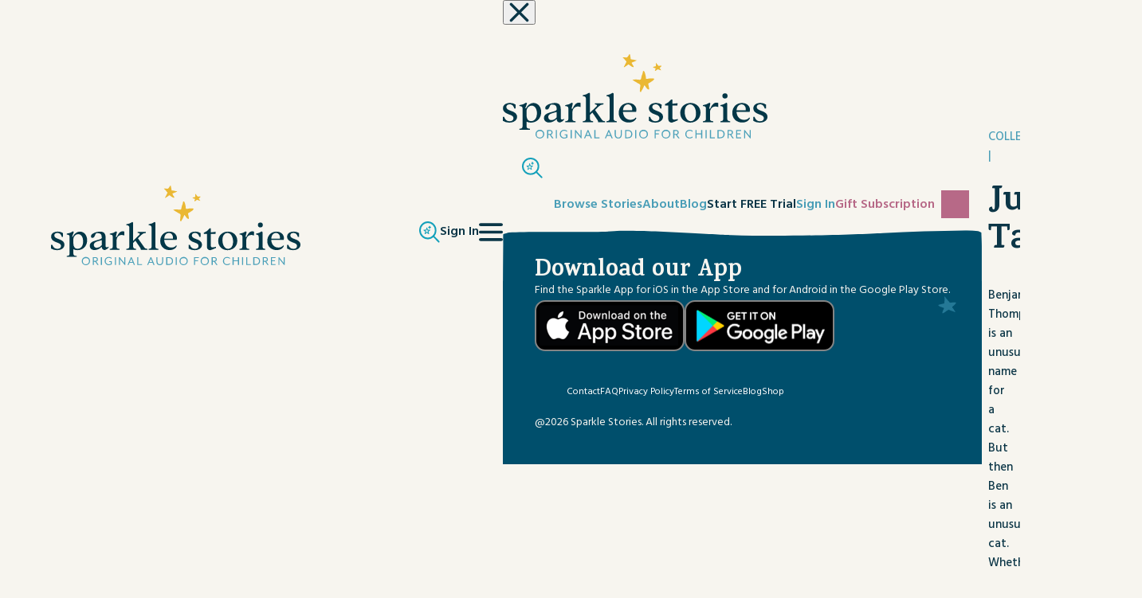

--- FILE ---
content_type: text/html; charset=UTF-8
request_url: https://www.sparklestories.com/collection/junkyard-tales/
body_size: 25715
content:
<!doctype html>
<html lang="en-US">
<head><style>img.lazy{min-height:1px}</style><link href="https://www.sparklestories.com/wp-content/plugins/w3-total-cache/pub/js/lazyload.min.js" as="script">
	<meta charset="UTF-8">
	<meta name="viewport" content="width=device-width, initial-scale=1">
	<link rel="profile" href="https://gmpg.org/xfn/11">
	<meta name='robots' content='index, follow, max-image-preview:large, max-snippet:-1, max-video-preview:-1' />

	<!-- This site is optimized with the Yoast SEO plugin v26.7 - https://yoast.com/wordpress/plugins/seo/ -->
	<title>Junkyard Tales Archives - Sparkle Stories</title>
	<link rel="canonical" href="https://www.sparklestories.com/collection/junkyard-tales/" />
	<link rel="next" href="https://www.sparklestories.com/collection/junkyard-tales/page/2/" />
	<meta property="og:locale" content="en_US" />
	<meta property="og:type" content="article" />
	<meta property="og:title" content="Junkyard Tales Archives - Sparkle Stories" />
	<meta property="og:description" content="Benjamin Thompson is an unusual name for a cat. But then Ben is an unusual cat. Whether by fate or by folly, he finds a home in an unusual place – a Junkyard. And there he finds his place in a community of delightfully unusual friends: a steadfast watchdog, a refined rat, a silly skunk, a wise old possum, and a host of helpful mice. Junkyard Tales delights in the joys, challenges, and adventures of friendship, community, and doing good in the world." />
	<meta property="og:url" content="https://www.sparklestories.com/collection/junkyard-tales/" />
	<meta property="og:site_name" content="Sparkle Stories" />
	<meta name="twitter:card" content="summary_large_image" />
	<script type="application/ld+json" class="yoast-schema-graph">{"@context":"https://schema.org","@graph":[{"@type":"CollectionPage","@id":"https://www.sparklestories.com/collection/junkyard-tales/","url":"https://www.sparklestories.com/collection/junkyard-tales/","name":"Junkyard Tales Archives - Sparkle Stories","isPartOf":{"@id":"https://www.sparklestories.com/#website"},"primaryImageOfPage":{"@id":"https://www.sparklestories.com/collection/junkyard-tales/#primaryimage"},"image":{"@id":"https://www.sparklestories.com/collection/junkyard-tales/#primaryimage"},"thumbnailUrl":"https://www.sparklestories.com/wp-content/uploads/2023/01/brand_image_junkyard_tales_375.png","breadcrumb":{"@id":"https://www.sparklestories.com/collection/junkyard-tales/#breadcrumb"},"inLanguage":"en-US"},{"@type":"ImageObject","inLanguage":"en-US","@id":"https://www.sparklestories.com/collection/junkyard-tales/#primaryimage","url":"https://www.sparklestories.com/wp-content/uploads/2023/01/brand_image_junkyard_tales_375.png","contentUrl":"https://www.sparklestories.com/wp-content/uploads/2023/01/brand_image_junkyard_tales_375.png","width":375,"height":330},{"@type":"BreadcrumbList","@id":"https://www.sparklestories.com/collection/junkyard-tales/#breadcrumb","itemListElement":[{"@type":"ListItem","position":1,"name":"Home","item":"https://www.sparklestories.com/"},{"@type":"ListItem","position":2,"name":"Junkyard Tales"}]},{"@type":"WebSite","@id":"https://www.sparklestories.com/#website","url":"https://www.sparklestories.com/","name":"Sparkle Stories","description":"Original Audio for Children","publisher":{"@id":"https://www.sparklestories.com/#organization"},"potentialAction":[{"@type":"SearchAction","target":{"@type":"EntryPoint","urlTemplate":"https://www.sparklestories.com/?s={search_term_string}"},"query-input":{"@type":"PropertyValueSpecification","valueRequired":true,"valueName":"search_term_string"}}],"inLanguage":"en-US"},{"@type":"Organization","@id":"https://www.sparklestories.com/#organization","name":"Sparkle Stories","url":"https://www.sparklestories.com/","logo":{"@type":"ImageObject","inLanguage":"en-US","@id":"https://www.sparklestories.com/#/schema/logo/image/","url":"https://www.sparklestories.com/wp-content/uploads/2025/07/Logo-Tagline.svg","contentUrl":"https://www.sparklestories.com/wp-content/uploads/2025/07/Logo-Tagline.svg","caption":"Sparkle Stories"},"image":{"@id":"https://www.sparklestories.com/#/schema/logo/image/"}}]}</script>
	<!-- / Yoast SEO plugin. -->


<link rel='dns-prefetch' href='//cdn.jsdelivr.net' />
<link rel='dns-prefetch' href='//www.googletagmanager.com' />
<link rel="alternate" type="application/rss+xml" title="Sparkle Stories &raquo; Feed" href="https://www.sparklestories.com/feed/" />
<link rel="alternate" type="application/rss+xml" title="Sparkle Stories &raquo; Junkyard Tales Collection Feed" href="https://www.sparklestories.com/collection/junkyard-tales/feed/" />
<style id='wp-img-auto-sizes-contain-inline-css'>
img:is([sizes=auto i],[sizes^="auto," i]){contain-intrinsic-size:3000px 1500px}
/*# sourceURL=wp-img-auto-sizes-contain-inline-css */
</style>
<style id='wp-block-library-inline-css'>
:root{--wp-block-synced-color:#7a00df;--wp-block-synced-color--rgb:122,0,223;--wp-bound-block-color:var(--wp-block-synced-color);--wp-editor-canvas-background:#ddd;--wp-admin-theme-color:#007cba;--wp-admin-theme-color--rgb:0,124,186;--wp-admin-theme-color-darker-10:#006ba1;--wp-admin-theme-color-darker-10--rgb:0,107,160.5;--wp-admin-theme-color-darker-20:#005a87;--wp-admin-theme-color-darker-20--rgb:0,90,135;--wp-admin-border-width-focus:2px}@media (min-resolution:192dpi){:root{--wp-admin-border-width-focus:1.5px}}.wp-element-button{cursor:pointer}:root .has-very-light-gray-background-color{background-color:#eee}:root .has-very-dark-gray-background-color{background-color:#313131}:root .has-very-light-gray-color{color:#eee}:root .has-very-dark-gray-color{color:#313131}:root .has-vivid-green-cyan-to-vivid-cyan-blue-gradient-background{background:linear-gradient(135deg,#00d084,#0693e3)}:root .has-purple-crush-gradient-background{background:linear-gradient(135deg,#34e2e4,#4721fb 50%,#ab1dfe)}:root .has-hazy-dawn-gradient-background{background:linear-gradient(135deg,#faaca8,#dad0ec)}:root .has-subdued-olive-gradient-background{background:linear-gradient(135deg,#fafae1,#67a671)}:root .has-atomic-cream-gradient-background{background:linear-gradient(135deg,#fdd79a,#004a59)}:root .has-nightshade-gradient-background{background:linear-gradient(135deg,#330968,#31cdcf)}:root .has-midnight-gradient-background{background:linear-gradient(135deg,#020381,#2874fc)}:root{--wp--preset--font-size--normal:16px;--wp--preset--font-size--huge:42px}.has-regular-font-size{font-size:1em}.has-larger-font-size{font-size:2.625em}.has-normal-font-size{font-size:var(--wp--preset--font-size--normal)}.has-huge-font-size{font-size:var(--wp--preset--font-size--huge)}.has-text-align-center{text-align:center}.has-text-align-left{text-align:left}.has-text-align-right{text-align:right}.has-fit-text{white-space:nowrap!important}#end-resizable-editor-section{display:none}.aligncenter{clear:both}.items-justified-left{justify-content:flex-start}.items-justified-center{justify-content:center}.items-justified-right{justify-content:flex-end}.items-justified-space-between{justify-content:space-between}.screen-reader-text{border:0;clip-path:inset(50%);height:1px;margin:-1px;overflow:hidden;padding:0;position:absolute;width:1px;word-wrap:normal!important}.screen-reader-text:focus{background-color:#ddd;clip-path:none;color:#444;display:block;font-size:1em;height:auto;left:5px;line-height:normal;padding:15px 23px 14px;text-decoration:none;top:5px;width:auto;z-index:100000}html :where(.has-border-color){border-style:solid}html :where([style*=border-top-color]){border-top-style:solid}html :where([style*=border-right-color]){border-right-style:solid}html :where([style*=border-bottom-color]){border-bottom-style:solid}html :where([style*=border-left-color]){border-left-style:solid}html :where([style*=border-width]){border-style:solid}html :where([style*=border-top-width]){border-top-style:solid}html :where([style*=border-right-width]){border-right-style:solid}html :where([style*=border-bottom-width]){border-bottom-style:solid}html :where([style*=border-left-width]){border-left-style:solid}html :where(img[class*=wp-image-]){height:auto;max-width:100%}:where(figure){margin:0 0 1em}html :where(.is-position-sticky){--wp-admin--admin-bar--position-offset:var(--wp-admin--admin-bar--height,0px)}@media screen and (max-width:600px){html :where(.is-position-sticky){--wp-admin--admin-bar--position-offset:0px}}

/*# sourceURL=wp-block-library-inline-css */
</style><style id='global-styles-inline-css'>
:root{--wp--preset--aspect-ratio--square: 1;--wp--preset--aspect-ratio--4-3: 4/3;--wp--preset--aspect-ratio--3-4: 3/4;--wp--preset--aspect-ratio--3-2: 3/2;--wp--preset--aspect-ratio--2-3: 2/3;--wp--preset--aspect-ratio--16-9: 16/9;--wp--preset--aspect-ratio--9-16: 9/16;--wp--preset--color--black: #000000;--wp--preset--color--cyan-bluish-gray: #abb8c3;--wp--preset--color--white: #ffffff;--wp--preset--color--pale-pink: #f78da7;--wp--preset--color--vivid-red: #cf2e2e;--wp--preset--color--luminous-vivid-orange: #ff6900;--wp--preset--color--luminous-vivid-amber: #fcb900;--wp--preset--color--light-green-cyan: #7bdcb5;--wp--preset--color--vivid-green-cyan: #00d084;--wp--preset--color--pale-cyan-blue: #8ed1fc;--wp--preset--color--vivid-cyan-blue: #0693e3;--wp--preset--color--vivid-purple: #9b51e0;--wp--preset--color--background: #F7F5F0;--wp--preset--color--foreground: #54412A;--wp--preset--color--primary: #b91c1c;--wp--preset--color--secondary: #15803d;--wp--preset--color--tertiary: #0369a1;--wp--preset--gradient--vivid-cyan-blue-to-vivid-purple: linear-gradient(135deg,rgb(6,147,227) 0%,rgb(155,81,224) 100%);--wp--preset--gradient--light-green-cyan-to-vivid-green-cyan: linear-gradient(135deg,rgb(122,220,180) 0%,rgb(0,208,130) 100%);--wp--preset--gradient--luminous-vivid-amber-to-luminous-vivid-orange: linear-gradient(135deg,rgb(252,185,0) 0%,rgb(255,105,0) 100%);--wp--preset--gradient--luminous-vivid-orange-to-vivid-red: linear-gradient(135deg,rgb(255,105,0) 0%,rgb(207,46,46) 100%);--wp--preset--gradient--very-light-gray-to-cyan-bluish-gray: linear-gradient(135deg,rgb(238,238,238) 0%,rgb(169,184,195) 100%);--wp--preset--gradient--cool-to-warm-spectrum: linear-gradient(135deg,rgb(74,234,220) 0%,rgb(151,120,209) 20%,rgb(207,42,186) 40%,rgb(238,44,130) 60%,rgb(251,105,98) 80%,rgb(254,248,76) 100%);--wp--preset--gradient--blush-light-purple: linear-gradient(135deg,rgb(255,206,236) 0%,rgb(152,150,240) 100%);--wp--preset--gradient--blush-bordeaux: linear-gradient(135deg,rgb(254,205,165) 0%,rgb(254,45,45) 50%,rgb(107,0,62) 100%);--wp--preset--gradient--luminous-dusk: linear-gradient(135deg,rgb(255,203,112) 0%,rgb(199,81,192) 50%,rgb(65,88,208) 100%);--wp--preset--gradient--pale-ocean: linear-gradient(135deg,rgb(255,245,203) 0%,rgb(182,227,212) 50%,rgb(51,167,181) 100%);--wp--preset--gradient--electric-grass: linear-gradient(135deg,rgb(202,248,128) 0%,rgb(113,206,126) 100%);--wp--preset--gradient--midnight: linear-gradient(135deg,rgb(2,3,129) 0%,rgb(40,116,252) 100%);--wp--preset--font-size--small: 13px;--wp--preset--font-size--medium: 20px;--wp--preset--font-size--large: 36px;--wp--preset--font-size--x-large: 42px;--wp--preset--spacing--20: 0.44rem;--wp--preset--spacing--30: 0.67rem;--wp--preset--spacing--40: 1rem;--wp--preset--spacing--50: 1.5rem;--wp--preset--spacing--60: 2.25rem;--wp--preset--spacing--70: 3.38rem;--wp--preset--spacing--80: 5.06rem;--wp--preset--shadow--natural: 6px 6px 9px rgba(0, 0, 0, 0.2);--wp--preset--shadow--deep: 12px 12px 50px rgba(0, 0, 0, 0.4);--wp--preset--shadow--sharp: 6px 6px 0px rgba(0, 0, 0, 0.2);--wp--preset--shadow--outlined: 6px 6px 0px -3px rgb(255, 255, 255), 6px 6px rgb(0, 0, 0);--wp--preset--shadow--crisp: 6px 6px 0px rgb(0, 0, 0);}:root { --wp--style--global--content-size: 100dvw;--wp--style--global--wide-size: 100dvw; }:where(body) { margin: 0; }.wp-site-blocks > .alignleft { float: left; margin-right: 2em; }.wp-site-blocks > .alignright { float: right; margin-left: 2em; }.wp-site-blocks > .aligncenter { justify-content: center; margin-left: auto; margin-right: auto; }:where(.is-layout-flex){gap: 0.5em;}:where(.is-layout-grid){gap: 0.5em;}.is-layout-flow > .alignleft{float: left;margin-inline-start: 0;margin-inline-end: 2em;}.is-layout-flow > .alignright{float: right;margin-inline-start: 2em;margin-inline-end: 0;}.is-layout-flow > .aligncenter{margin-left: auto !important;margin-right: auto !important;}.is-layout-constrained > .alignleft{float: left;margin-inline-start: 0;margin-inline-end: 2em;}.is-layout-constrained > .alignright{float: right;margin-inline-start: 2em;margin-inline-end: 0;}.is-layout-constrained > .aligncenter{margin-left: auto !important;margin-right: auto !important;}.is-layout-constrained > :where(:not(.alignleft):not(.alignright):not(.alignfull)){max-width: var(--wp--style--global--content-size);margin-left: auto !important;margin-right: auto !important;}.is-layout-constrained > .alignwide{max-width: var(--wp--style--global--wide-size);}body .is-layout-flex{display: flex;}.is-layout-flex{flex-wrap: wrap;align-items: center;}.is-layout-flex > :is(*, div){margin: 0;}body .is-layout-grid{display: grid;}.is-layout-grid > :is(*, div){margin: 0;}body{padding-top: 0px;padding-right: 0px;padding-bottom: 0px;padding-left: 0px;}a:where(:not(.wp-element-button)){text-decoration: underline;}:root :where(.wp-element-button, .wp-block-button__link){background-color: #32373c;border-width: 0;color: #fff;font-family: inherit;font-size: inherit;font-style: inherit;font-weight: inherit;letter-spacing: inherit;line-height: inherit;padding-top: calc(0.667em + 2px);padding-right: calc(1.333em + 2px);padding-bottom: calc(0.667em + 2px);padding-left: calc(1.333em + 2px);text-decoration: none;text-transform: inherit;}.has-black-color{color: var(--wp--preset--color--black) !important;}.has-cyan-bluish-gray-color{color: var(--wp--preset--color--cyan-bluish-gray) !important;}.has-white-color{color: var(--wp--preset--color--white) !important;}.has-pale-pink-color{color: var(--wp--preset--color--pale-pink) !important;}.has-vivid-red-color{color: var(--wp--preset--color--vivid-red) !important;}.has-luminous-vivid-orange-color{color: var(--wp--preset--color--luminous-vivid-orange) !important;}.has-luminous-vivid-amber-color{color: var(--wp--preset--color--luminous-vivid-amber) !important;}.has-light-green-cyan-color{color: var(--wp--preset--color--light-green-cyan) !important;}.has-vivid-green-cyan-color{color: var(--wp--preset--color--vivid-green-cyan) !important;}.has-pale-cyan-blue-color{color: var(--wp--preset--color--pale-cyan-blue) !important;}.has-vivid-cyan-blue-color{color: var(--wp--preset--color--vivid-cyan-blue) !important;}.has-vivid-purple-color{color: var(--wp--preset--color--vivid-purple) !important;}.has-background-color{color: var(--wp--preset--color--background) !important;}.has-foreground-color{color: var(--wp--preset--color--foreground) !important;}.has-primary-color{color: var(--wp--preset--color--primary) !important;}.has-secondary-color{color: var(--wp--preset--color--secondary) !important;}.has-tertiary-color{color: var(--wp--preset--color--tertiary) !important;}.has-black-background-color{background-color: var(--wp--preset--color--black) !important;}.has-cyan-bluish-gray-background-color{background-color: var(--wp--preset--color--cyan-bluish-gray) !important;}.has-white-background-color{background-color: var(--wp--preset--color--white) !important;}.has-pale-pink-background-color{background-color: var(--wp--preset--color--pale-pink) !important;}.has-vivid-red-background-color{background-color: var(--wp--preset--color--vivid-red) !important;}.has-luminous-vivid-orange-background-color{background-color: var(--wp--preset--color--luminous-vivid-orange) !important;}.has-luminous-vivid-amber-background-color{background-color: var(--wp--preset--color--luminous-vivid-amber) !important;}.has-light-green-cyan-background-color{background-color: var(--wp--preset--color--light-green-cyan) !important;}.has-vivid-green-cyan-background-color{background-color: var(--wp--preset--color--vivid-green-cyan) !important;}.has-pale-cyan-blue-background-color{background-color: var(--wp--preset--color--pale-cyan-blue) !important;}.has-vivid-cyan-blue-background-color{background-color: var(--wp--preset--color--vivid-cyan-blue) !important;}.has-vivid-purple-background-color{background-color: var(--wp--preset--color--vivid-purple) !important;}.has-background-background-color{background-color: var(--wp--preset--color--background) !important;}.has-foreground-background-color{background-color: var(--wp--preset--color--foreground) !important;}.has-primary-background-color{background-color: var(--wp--preset--color--primary) !important;}.has-secondary-background-color{background-color: var(--wp--preset--color--secondary) !important;}.has-tertiary-background-color{background-color: var(--wp--preset--color--tertiary) !important;}.has-black-border-color{border-color: var(--wp--preset--color--black) !important;}.has-cyan-bluish-gray-border-color{border-color: var(--wp--preset--color--cyan-bluish-gray) !important;}.has-white-border-color{border-color: var(--wp--preset--color--white) !important;}.has-pale-pink-border-color{border-color: var(--wp--preset--color--pale-pink) !important;}.has-vivid-red-border-color{border-color: var(--wp--preset--color--vivid-red) !important;}.has-luminous-vivid-orange-border-color{border-color: var(--wp--preset--color--luminous-vivid-orange) !important;}.has-luminous-vivid-amber-border-color{border-color: var(--wp--preset--color--luminous-vivid-amber) !important;}.has-light-green-cyan-border-color{border-color: var(--wp--preset--color--light-green-cyan) !important;}.has-vivid-green-cyan-border-color{border-color: var(--wp--preset--color--vivid-green-cyan) !important;}.has-pale-cyan-blue-border-color{border-color: var(--wp--preset--color--pale-cyan-blue) !important;}.has-vivid-cyan-blue-border-color{border-color: var(--wp--preset--color--vivid-cyan-blue) !important;}.has-vivid-purple-border-color{border-color: var(--wp--preset--color--vivid-purple) !important;}.has-background-border-color{border-color: var(--wp--preset--color--background) !important;}.has-foreground-border-color{border-color: var(--wp--preset--color--foreground) !important;}.has-primary-border-color{border-color: var(--wp--preset--color--primary) !important;}.has-secondary-border-color{border-color: var(--wp--preset--color--secondary) !important;}.has-tertiary-border-color{border-color: var(--wp--preset--color--tertiary) !important;}.has-vivid-cyan-blue-to-vivid-purple-gradient-background{background: var(--wp--preset--gradient--vivid-cyan-blue-to-vivid-purple) !important;}.has-light-green-cyan-to-vivid-green-cyan-gradient-background{background: var(--wp--preset--gradient--light-green-cyan-to-vivid-green-cyan) !important;}.has-luminous-vivid-amber-to-luminous-vivid-orange-gradient-background{background: var(--wp--preset--gradient--luminous-vivid-amber-to-luminous-vivid-orange) !important;}.has-luminous-vivid-orange-to-vivid-red-gradient-background{background: var(--wp--preset--gradient--luminous-vivid-orange-to-vivid-red) !important;}.has-very-light-gray-to-cyan-bluish-gray-gradient-background{background: var(--wp--preset--gradient--very-light-gray-to-cyan-bluish-gray) !important;}.has-cool-to-warm-spectrum-gradient-background{background: var(--wp--preset--gradient--cool-to-warm-spectrum) !important;}.has-blush-light-purple-gradient-background{background: var(--wp--preset--gradient--blush-light-purple) !important;}.has-blush-bordeaux-gradient-background{background: var(--wp--preset--gradient--blush-bordeaux) !important;}.has-luminous-dusk-gradient-background{background: var(--wp--preset--gradient--luminous-dusk) !important;}.has-pale-ocean-gradient-background{background: var(--wp--preset--gradient--pale-ocean) !important;}.has-electric-grass-gradient-background{background: var(--wp--preset--gradient--electric-grass) !important;}.has-midnight-gradient-background{background: var(--wp--preset--gradient--midnight) !important;}.has-small-font-size{font-size: var(--wp--preset--font-size--small) !important;}.has-medium-font-size{font-size: var(--wp--preset--font-size--medium) !important;}.has-large-font-size{font-size: var(--wp--preset--font-size--large) !important;}.has-x-large-font-size{font-size: var(--wp--preset--font-size--x-large) !important;}
/*# sourceURL=global-styles-inline-css */
</style>

<link rel='stylesheet' id='sparkle-style-css' href='https://www.sparklestories.com/wp-content/themes/sparkle/theme/style.css?ver=20251209210137' media='all' />
<link rel='stylesheet' id='swiper-style-css' href='https://cdn.jsdelivr.net/npm/swiper@11/swiper-bundle.min.css?ver=d0303ec3d985e101c01f71f30610f365' media='all' />
<style id='block-visibility-screen-size-styles-inline-css'>
/* Large screens (desktops, 992px and up) */
@media ( min-width: 992px ) {
	.block-visibility-hide-large-screen {
		display: none !important;
	}
}

/* Medium screens (tablets, between 768px and 992px) */
@media ( min-width: 768px ) and ( max-width: 991.98px ) {
	.block-visibility-hide-medium-screen {
		display: none !important;
	}
}

/* Small screens (mobile devices, less than 768px) */
@media ( max-width: 767.98px ) {
	.block-visibility-hide-small-screen {
		display: none !important;
	}
}
/*# sourceURL=block-visibility-screen-size-styles-inline-css */
</style>
<script src="https://www.sparklestories.com/wp-includes/js/jquery/jquery.min.js?ver=3.7.1" id="jquery-core-js"></script>
<script src="https://www.sparklestories.com/wp-includes/js/jquery/ui/core.min.js?ver=1.13.3" id="jquery-ui-core-js"></script>
<script src="https://www.sparklestories.com/wp-includes/js/jquery/ui/mouse.min.js?ver=1.13.3" id="jquery-ui-mouse-js"></script>
<script src="https://www.sparklestories.com/wp-includes/js/jquery/ui/sortable.min.js?ver=1.13.3" id="jquery-ui-sortable-js"></script>
<script src="https://www.sparklestories.com/wp-includes/js/jquery/ui/resizable.min.js?ver=1.13.3" id="jquery-ui-resizable-js"></script>
<script src="https://www.sparklestories.com/wp-content/plugins/advanced-custom-fields-pro/assets/build/js/acf.min.js?ver=6.7.0.2" id="acf-js"></script>
<script src="https://www.sparklestories.com/wp-includes/js/dist/dom-ready.min.js?ver=f77871ff7694fffea381" id="wp-dom-ready-js"></script>
<script src="https://www.sparklestories.com/wp-includes/js/dist/hooks.min.js?ver=dd5603f07f9220ed27f1" id="wp-hooks-js"></script>
<script src="https://www.sparklestories.com/wp-includes/js/dist/i18n.min.js?ver=c26c3dc7bed366793375" id="wp-i18n-js"></script>
<script id="wp-i18n-js-after">
wp.i18n.setLocaleData( { 'text direction\u0004ltr': [ 'ltr' ] } );
//# sourceURL=wp-i18n-js-after
</script>
<script src="https://www.sparklestories.com/wp-includes/js/dist/a11y.min.js?ver=cb460b4676c94bd228ed" id="wp-a11y-js"></script>
<script src="https://www.sparklestories.com/wp-content/plugins/advanced-custom-fields-pro/assets/build/js/acf-input.min.js?ver=6.7.0.2" id="acf-input-js"></script>

<!-- Google tag (gtag.js) snippet added by Site Kit -->
<!-- Google Analytics snippet added by Site Kit -->
<script src="https://www.googletagmanager.com/gtag/js?id=G-N0GY3V6GJR" id="google_gtagjs-js" async></script>
<script id="google_gtagjs-js-after">
window.dataLayer = window.dataLayer || [];function gtag(){dataLayer.push(arguments);}
gtag("set","linker",{"domains":["www.sparklestories.com"]});
gtag("js", new Date());
gtag("set", "developer_id.dZTNiMT", true);
gtag("config", "G-N0GY3V6GJR");
//# sourceURL=google_gtagjs-js-after
</script>
<link rel="https://api.w.org/" href="https://www.sparklestories.com/wp-json/" /><link rel="alternate" title="JSON" type="application/json" href="https://www.sparklestories.com/wp-json/wp/v2/collection/1608" /><link rel="EditURI" type="application/rsd+xml" title="RSD" href="https://www.sparklestories.com/xmlrpc.php?rsd" />

<meta name="generator" content="Site Kit by Google 1.168.0" /><link rel="icon" href="https://www.sparklestories.com/wp-content/uploads/2025/11/cropped-fav-sparkle-guy-32x32.png" sizes="32x32" />
<link rel="icon" href="https://www.sparklestories.com/wp-content/uploads/2025/11/cropped-fav-sparkle-guy-192x192.png" sizes="192x192" />
<link rel="apple-touch-icon" href="https://www.sparklestories.com/wp-content/uploads/2025/11/cropped-fav-sparkle-guy-180x180.png" />
<meta name="msapplication-TileImage" content="https://www.sparklestories.com/wp-content/uploads/2025/11/cropped-fav-sparkle-guy-270x270.png" />
	<link rel="preconnect" href="https://fonts.googleapis.com">
	<link rel="preconnect" href="https://fonts.gstatic.com" crossorigin>
	<link href="https://fonts.googleapis.com/css2?family=Hind:wght@300;400;500;600;700&family=Karma:wght@300;400;500;600;700&family=Lato:ital,wght@0,100;0,300;0,400;0,700;0,900;1,100;1,300;1,400;1,700;1,900&display=swap" rel="stylesheet">
	<script src="https://kit.fontawesome.com/ab9269c0df.js" crossorigin="anonymous"></script>
	<script src="https://script.tapfiliate.com/tapfiliate.js" type="text/javascript" async></script>
	<script type="text/javascript">
		(function(t,a,p){t.TapfiliateObject=a;t[a]=t[a]||function(){
			(t[a].q=t[a].q||[]).push(arguments)}})(window,'tap');

		tap('create', '61835-4661d4', { integration: "stripe" });
		tap('detect');
	</script>
<link rel='stylesheet' id='dashicons-css' href='https://www.sparklestories.com/wp-includes/css/dashicons.min.css?ver=d0303ec3d985e101c01f71f30610f365' media='all' />
<link rel='stylesheet' id='acf-global-css' href='https://www.sparklestories.com/wp-content/plugins/advanced-custom-fields-pro/assets/build/css/acf-global.min.css?ver=6.7.0.2' media='all' />
<link rel='stylesheet' id='acf-input-css' href='https://www.sparklestories.com/wp-content/plugins/advanced-custom-fields-pro/assets/build/css/acf-input.min.css?ver=6.7.0.2' media='all' />
<link rel='stylesheet' id='acf-pro-input-css' href='https://www.sparklestories.com/wp-content/plugins/advanced-custom-fields-pro/assets/build/css/pro/acf-pro-input.min.css?ver=6.7.0.2' media='all' />
<link rel='stylesheet' id='select2-css' href='https://www.sparklestories.com/wp-content/plugins/advanced-custom-fields-pro/assets/inc/select2/4/select2.min.css?ver=4.0.13' media='all' />
<link rel='stylesheet' id='acf-datepicker-css' href='https://www.sparklestories.com/wp-content/plugins/advanced-custom-fields-pro/assets/inc/datepicker/jquery-ui.min.css?ver=1.11.4' media='all' />
<link rel='stylesheet' id='acf-timepicker-css' href='https://www.sparklestories.com/wp-content/plugins/advanced-custom-fields-pro/assets/inc/timepicker/jquery-ui-timepicker-addon.min.css?ver=1.6.1' media='all' />
<link rel='stylesheet' id='wp-color-picker-css' href='https://www.sparklestories.com/wp-admin/css/color-picker.min.css?ver=d0303ec3d985e101c01f71f30610f365' media='all' />
<link rel='stylesheet' id='acf-extended-input-css' href='https://www.sparklestories.com/wp-content/plugins/acf-extended-pro/assets/css/acfe-input.min.css?ver=0.9.2.2' media='all' />
<link rel='stylesheet' id='acf-extended-pro-input-css' href='https://www.sparklestories.com/wp-content/plugins/acf-extended-pro/pro/assets/css/acfe-pro-input.min.css?ver=0.9.2.2' media='all' />
<link rel='stylesheet' id='acf-extended-css' href='https://www.sparklestories.com/wp-content/plugins/acf-extended-pro/assets/css/acfe.min.css?ver=0.9.2.2' media='all' />
</head>

<body class="archive tax-collection term-junkyard-tales term-1608 wp-custom-logo wp-embed-responsive wp-theme-sparkletheme">


<div id="page">
	<a href="#content" class="sr-only">Skip to content</a>

	
<header id="masthead" class="grid-container absolute z-[9] top-0">
	<div class="col-[container] max-sm:gap-4 lg:py-4 max-lg:py-2 flex justify-between w-full lg:items-center">
		<div class="logo relative max-sm:-ml-4">
			<a href="https://www.sparklestories.com/" class="custom-logo-link" rel="home"><img src="data:image/svg+xml,%3Csvg%20xmlns='http://www.w3.org/2000/svg'%20viewBox='0%200%200%200'%3E%3C/svg%3E" data-src="https://www.sparklestories.com/wp-content/uploads/2025/07/Logo-Tagline.svg" class="custom-logo lazy" alt="Sparkle Stories" decoding="async" /></a>		</div>
		<div class="flex max-lg:gap-4 max-sm:-mr-4 lg:ml-7">
			<div class="self-center menu-item">
				<a href="/search">
					<svg xmlns="http://www.w3.org/2000/svg" width="26.412" height="26.414" viewBox="0 0 26.412 26.414"><g transform="translate(1 1)"><path d="M16.874,20.417l.9,2.735h2.9l-2.343,1.691.895,2.735-2.343-1.69-2.343,1.69.895-2.735-2.343-1.691h2.9Z" transform="translate(-8.083 -13.418)" fill="none" stroke="#14a0ba" stroke-linecap="round" stroke-linejoin="round" stroke-width="1"/><g transform="translate(0.462 -0.643)"><g transform="translate(0 0)"><ellipse cx="10" cy="10" rx="10" ry="10" transform="translate(-0.462 0.643)" fill="none" stroke="#14a0ba" stroke-linecap="round" stroke-linejoin="round" stroke-width="2"/><line x2="7" y2="7" transform="translate(16.535 17.642)" fill="none" stroke="#14a0ba" stroke-linecap="round" stroke-linejoin="round" stroke-width="2"/><path d="M29.277,14.753l.355.959.959.355-.959.355-.355.96-.355-.96-.959-.355.959-.355Z" transform="translate(-17.424 -9.109)" fill="none" stroke="#14a0ba" stroke-linecap="round" stroke-linejoin="round" stroke-width="1"/></g></g></g></svg>
				</a>
			</div>
						<div class="self-center lg:hidden menu-item text-blue"><a href="/sign-in">Sign In</a></div>
						<div class="menu-icon lg:hidden self-center"><svg xmlns="http://www.w3.org/2000/svg" width="30" height="25" viewBox="0 0 42.074 31.247">
					<g id="Group_2421" data-name="Group 2421" transform="translate(-662.775 -21.984)">
						<line id="Line_22" data-name="Line 22" x2="37.074" transform="translate(665.275 37.592)" fill="none" stroke="#0b3647" stroke-linecap="round" stroke-miterlimit="10" stroke-width="5"/>
						<line id="Line_23" data-name="Line 23" x2="37.074" transform="translate(665.275 24.484)" fill="none" stroke="#0b3647" stroke-linecap="round" stroke-miterlimit="10" stroke-width="5"/>
						<line id="Line_24" data-name="Line 24" x2="37.074" transform="translate(665.275 50.731)" fill="none" stroke="#0b3647" stroke-linecap="round" stroke-miterlimit="10" stroke-width="5"/>
					</g>
				</svg>
			</div>
			<nav id="site-navigation" class="max-lg:fixed max-lg:left-full max-lg:top-0 max-lg:bg-cream max-lg:z-20" aria-label="Main Navigation">
				<button class="menu-close max-lg:absolute max-lg:top-4 max-lg:right-4 lg:hidden" aria-label="Close Menu">
					<svg class="w-[25px] h-[25px]" xmlns="http://www.w3.org/2000/svg" viewBox="0 0 37.071 37.071"><g transform="translate(11973.036 15639.036)"><line x2="30" y2="30" transform="translate(-11969.5 -15635.5)" fill="none" stroke="#0a3647" stroke-linecap="round" stroke-width="5"/><line y1="30" x2="30" transform="translate(-11969.5 -15635.5)" fill="none" stroke="#0a3647" stroke-linecap="round" stroke-width="5"/></g></svg>
				</button>
				<div class="max-lg:flex max-lg:flex-col max-lg:h-full max-lg:overflow-y-auto max-lg:overflow-x-clip max-lg:max-h-dvh">
					<div class="lg:hidden mobile-logo">
						<a href="https://www.sparklestories.com/" class="custom-logo-link" rel="home"><img src="data:image/svg+xml,%3Csvg%20xmlns='http://www.w3.org/2000/svg'%20viewBox='0%200%200%200'%3E%3C/svg%3E" data-src="https://www.sparklestories.com/wp-content/uploads/2025/07/Logo-Tagline.svg" class="custom-logo lazy" alt="Sparkle Stories" decoding="async" /></a>					</div>
					<div class="menu-item lg:hidden px-10 ml-6">
						<a href="/search">
							<svg xmlns="http://www.w3.org/2000/svg" width="26.412" height="26.414" viewBox="0 0 26.412 26.414"><g transform="translate(1 1)"><path d="M16.874,20.417l.9,2.735h2.9l-2.343,1.691.895,2.735-2.343-1.69-2.343,1.69.895-2.735-2.343-1.691h2.9Z" transform="translate(-8.083 -13.418)" fill="none" stroke="#14a0ba" stroke-linecap="round" stroke-linejoin="round" stroke-width="1"/><g transform="translate(0.462 -0.643)"><g transform="translate(0 0)"><ellipse cx="10" cy="10" rx="10" ry="10" transform="translate(-0.462 0.643)" fill="none" stroke="#14a0ba" stroke-linecap="round" stroke-linejoin="round" stroke-width="2"/><line x2="7" y2="7" transform="translate(16.535 17.642)" fill="none" stroke="#14a0ba" stroke-linecap="round" stroke-linejoin="round" stroke-width="2"/><path d="M29.277,14.753l.355.959.959.355-.959.355-.355.96-.355-.96-.959-.355.959-.355Z" transform="translate(-17.424 -9.109)" fill="none" stroke="#14a0ba" stroke-linecap="round" stroke-linejoin="round" stroke-width="1"/></g></g></g></svg>
						</a>
					</div>
					<div class="menu-container  cols-8">
						<div class="menu-header-container"><ul id="primary-menu" class="menu flex max-lg:flex-col lg:gap-6 cols-12 max-lg:px-10" aria-label="submenu"></li>
<li id="menu-item-33843" class="menu-item menu-item-type-post_type menu-item-object-page menu-item-33843"><a style="--icon: url() ;--color: #4a9eb7; --icon-pos: #4a9eb7; --icon-width:  " href="https://www.sparklestories.com/browse/">Browse Stories</a></li>
</li>
<li id="menu-item-243" class="menu-item menu-item-type-post_type menu-item-object-page menu-item-243"><a style="--icon: url() ;--color: #4a9eb7; --icon-pos: #4a9eb7; --icon-width:  " href="https://www.sparklestories.com/about-us/">About</a></li>
<li id="menu-item-9155" class="menu-item menu-item-type-post_type menu-item-object-page current_page_parent menu-item-9155"><a style="--icon: url() ;--color: #4a9eb7; --icon-pos: #4a9eb7; --icon-width:  " href="https://www.sparklestories.com/blog/">Blog</a></li>
<li id="menu-item-9174" class="menu-item menu-item-type-post_type menu-item-object-page menu-item-9174"><a style="--icon: url() ;--color: #0c3647; --icon-pos: #0c3647; --icon-width:  " href="https://www.sparklestories.com/free-trial/">Start FREE Trial</a></li>
<li id="menu-item-9179" class="menu-item menu-item-type-post_type menu-item-object-page menu-item-9179"><a style="--icon: url() ;--color: #4a9eb7; --icon-pos: #4a9eb7; --icon-width:  " href="https://www.sparklestories.com/sign-in/">Sign In</a></li>
<li id="menu-item-21587" class="gift menu-item menu-item-type-post_type menu-item-object-page menu-item-21587"><a style="--icon: url(https://www.sparklestories.com/wp-content/uploads/2025/07/gift-icon.svg) ;--color: #b76987; --icon-pos: #b76987; --icon-width: 35px " href="https://www.sparklestories.com/gift-subscription/" class="hasIcon">Gift Subscription</a></li>
</ul></div>					</div>
					<div style="background-image: url('https://www.sparklestories.com/wp-content/themes/sparkle/theme/assets/img/mobile-menu-bg.svg')" class="lg:hidden p-10 flex flex-col gap-12 mobile-menu-bottom">
						<div class="flex flex-col gap-6">
							<div class="flex flex-col gap-2">
								<span class="text-3xl font-karma text-cream font-bold">Download our App</span>
								<div class="text-sm text-cream">Find the Sparkle App for iOS in the App Store and for Android in the Google Play Store.</div>
							</div>
							<div class="flex gap-4">
								<a href="https://itunes.apple.com/us/app/sparkle-stories/id1039523047?mt=8"
								   target="_blank">
									<img class="max-h-[70px] lazy" alt="" src="data:image/svg+xml,%3Csvg%20xmlns='http://www.w3.org/2000/svg'%20viewBox='0%200%201%201'%3E%3C/svg%3E" data-src="https://www.sparklestories.com/wp-content/themes/sparkle/theme/assets/img/app_store.svg"/>
								</a>
								<a href="https://play.google.com/store/apps/details?id=com.sparklestories.android"
								   target="_blank">
									<img class="max-h-[70px] lazy" alt="" src="data:image/svg+xml,%3Csvg%20xmlns='http://www.w3.org/2000/svg'%20viewBox='0%200%201%201'%3E%3C/svg%3E" data-src="https://www.sparklestories.com/wp-content/themes/sparkle/theme/assets/img/google_store.svg"/>
								</a>
							</div>
						</div>
						<div class="flex flex-col gap-4">
							<div class="flex flex-col gap-4">
								<div class="flex gap-2">
																			<a class="text-cream text-4xl self-center" href="https://www.facebook.com/sparklestories" target="_blank">
											<i class="fa-brands fa-square-facebook"></i>
										</a>
																												<a class="text-cream text-4xl" href="https://ro.pinterest.com/sparklestories/" target="_blank">
											<i class="fa-brands fa-pinterest"></i>
										</a>
																												<a class="text-cream text-4xl" href="https://www.instagram.com/sparkle_stories/" target="_blank">
											<i class="fa-brands fa-instagram"></i>
										</a>
																												<a class="text-cream text-4xl" href="https://www.youtube.com/@sparklestories2693" target="_blank">
											<i class="fa-brands fa-youtube"></i>
										</a>
																	</div>
								<div class="flex gap-4">
									<div class="menu-footer-container"><ul id="footer" class="menu flex flex-wrap gap-2 ml-0 text-cream" aria-label="submenu"><li id="menu-item-9139" class="menu-item menu-item-type-post_type menu-item-object-page menu-item-9139"><a href="https://www.sparklestories.com/contact/">Contact</a></li>
<li id="menu-item-216" class="menu-item menu-item-type-custom menu-item-object-custom menu-item-216"><a href="https://sparklestories.zohodesk.com/portal/en/kb/sparkle-stories">FAQ</a></li>
<li id="menu-item-9140" class="menu-item menu-item-type-post_type menu-item-object-page menu-item-9140"><a href="https://www.sparklestories.com/privacy-policy/">Privacy Policy</a></li>
<li id="menu-item-9141" class="menu-item menu-item-type-post_type menu-item-object-page menu-item-9141"><a href="https://www.sparklestories.com/terms-of-service/">Terms of Service</a></li>
<li id="menu-item-9156" class="menu-item menu-item-type-post_type menu-item-object-page current_page_parent menu-item-9156"><a href="https://www.sparklestories.com/blog/">Blog</a></li>
<li id="menu-item-9265" class="menu-item menu-item-type-custom menu-item-object-custom menu-item-9265"><a href="https://shop.sparklestories.com/">Shop</a></li>
</ul></div>								</div>
							</div>
							<div class="text-cream text-sm">
								<div>@2026 Sparkle Stories. All rights reserved.</div>
							</div>
						</div>
					</div>
				</div>
			</nav><!-- #site-navigation -->
		</div>
	</div>

</header><!-- #masthead -->

	<div id="content">

    <section id="primary">
        <main class="blog-page mt-40" id="main">
            <div class="grid-container items-center">
                <img src="data:image/svg+xml,%3Csvg%20xmlns='http://www.w3.org/2000/svg'%20viewBox='0%200%20410%20410'%3E%3C/svg%3E" data-src="https://www.sparklestories.com/wp-content/uploads/2025/11/junkyard.tales-removebg-preview.png" alt="Junkyard Tales" class="md:col-span-3 col-[container] md:col-start-3 object-contain lazy"/>
                <div class="flex flex-col md:col-span-6 md:col-start-7 max-md:col-span-4 max-md:col-start-2">
                    <div class="flex justify-between">
                        <div class="subtitle uppercase font-medium text-[clamp(.75rem,1rem)] text-blue flex items-center gap-1">
                            <span>Collection | </span>
                            <span>61 stories</span>
                        </div>
                        <!-- Age rating -->
                                                    <div class="flex items-center gap-1">
                            <span style="background-color: #49883f"
                                  class="age-item text-white age p-2 font-semibold">4+</span>
                            </div>
                                            </div>
                    <h1 class="text-navy-dark mt-6 mb-4">Junkyard Tales</h1>
                    <p class="font-medium text-navy-dark">Benjamin Thompson is an unusual name for a cat. But then Ben is an unusual cat. Whether by fate or by folly, he finds a home in an unusual place – a Junkyard. And there he finds his place in a community of delightfully unusual friends: a steadfast watchdog, a refined rat, a silly skunk, a wise old possum, and a host of helpful mice. Junkyard Tales delights in the joys, challenges, and adventures of friendship, community, and doing good in the world.</p>
                    <div class="flex gap-6 mt-6">
                        <a href="#stories" class="btn-primary">Jump to the Stories</a>
                                            </div>
                </div>

                <div id="stories" class="grid-container col-span-full md:py-20 py-10 mt-20 stories-container bg-top bg-size-[100%_auto] bg-no-repeat"
                     style="background-image: url('https://www.sparklestories.com/wp-content/themes/sparkle/theme/assets/img/bg-pattern.png')">
                    <div class="col-[container] flex flex-col items-center gap-4 mb-8">
                        <span class="subtitle uppercase font-medium text-base text-blue">Junkyard Tales</span>
                        <h2 class="mt-2">Stories in This Collection</h2>
                    </div>
                    <div class="flex flex-col gap-4 col-span-8 col-start-4 max-md:col-start-2 max-md:col-span-4 inner-grid">
                        <div class="sample-story-wrap drop-shadow-xl mb-4 w-full">
	<div style="--accentColor:#49883f"
		 class="stories-list-item  bg-white w-full p-4.5 lg:p-8 lg:pr-16 lg:pt-15 rounded-lg shadow-sm flex max-lg:flex-col sm:gap-6 relative">

					<div class="flex items-start absolute top-6 left-0 md:px-[1px] lg:hidden">
				<div class="free-badge !right-auto !top-0 -left-[21px]">
					<img class="!m-0 h-[60px] object-contain lazy" width="110" height="75"
						 src="data:image/svg+xml,%3Csvg%20xmlns='http://www.w3.org/2000/svg'%20viewBox='0%200%20110%2075'%3E%3C/svg%3E" data-src="https://www.sparklestories.com/wp-content/themes/sparkle/theme/assets/img/free-mobile.png"
						 alt="Free Story"/>
				</div>
			</div>
		
		<div class="flex items-start absolute top-6 right-0 md:px-[1px] ">
			<!-- Age rating -->
							<div class="flex items-center gap-1 relative top-[6px]">
                    <span
						class="age-item text-white age max-lg:mr-4 px-2 py-1 font-semibold">
                        4+
                    </span>
				</div>
						<!-- FREE badge -->
							<div class="free-badge max-lg:hidden">
					<img class="!m-0  lazy" width="110" height="75"
						 src="data:image/svg+xml,%3Csvg%20xmlns='http://www.w3.org/2000/svg'%20viewBox='0%200%20110%2075'%3E%3C/svg%3E" data-src="https://www.sparklestories.com/wp-content/themes/sparkle/theme/assets/img/free.svg"
						 alt="Free Story"/>
				</div>
			
		</div>

		
		<!-- Story illustration/thumbnail -->
		<a href="https://www.sparklestories.com/story/junkyard-introduction-part-one-the-cats-new-home/"
		   class="flex-shrink-0 lg:w-65 lg:h-65  flex items-center max-lg:h-[200px] max-sm:pr-8 max-sm:pt-8">
			<img width="900" height="900" src="data:image/svg+xml,%3Csvg%20xmlns='http://www.w3.org/2000/svg'%20viewBox='0%200%20900%20900'%3E%3C/svg%3E" data-src="https://www.sparklestories.com/wp-content/uploads/2020/02/junkyard.tales_.png" class="w-full h-full object-contain rounded wp-post-image lazy" alt="" decoding="async" fetchpriority="high" data-srcset="https://www.sparklestories.com/wp-content/uploads/2020/02/junkyard.tales_.png 900w, https://www.sparklestories.com/wp-content/uploads/2020/02/junkyard.tales_-300x300.png 300w, https://www.sparklestories.com/wp-content/uploads/2020/02/junkyard.tales_-150x150.png 150w, https://www.sparklestories.com/wp-content/uploads/2020/02/junkyard.tales_-768x768.png 768w" data-sizes="(max-width: 900px) 100vw, 900px" />		</a>

		<!-- Story content -->
		<div class="flex-grow lg:max-w-[60%] flex flex-col pt-2">
			<!-- Series/Category title -->
							<a href="https://www.sparklestories.com/collection/junkyard-tales/"
				   class="text-blue text-xs sm:text-[1rem] uppercase font-medium mb-1 !no-underline">
					Junkyard Tales				</a>
			
			<!-- Story title -->
			<h3 class="font-karma text-xl sm:text-3xl text-dark-brown font-bold mt-1 mb-3">
				<a href="https://www.sparklestories.com/story/junkyard-introduction-part-one-the-cats-new-home/" class="!no-underline">
					Introduction Part One: The Cat&#8217;s New Home				</a>
			</h3>
						<!-- Story description -->
							<p class="text-navy-dark font-medium leading-tight">
					A cat named Benjamin Thompson accidentally discovers his new home - a most unusual place.				</p>
			
							<a class="text-red-tomato underline hover:no-underline font-semibold leading-none mt-2 mb-4"
				   href="https://www.sparklestories.com/story/junkyard-introduction-part-one-the-cats-new-home/">
					Story Details »
				</a>
			
			<!-- Story metadata -->
			<div class="flex items-center gap-4 mt-auto max-sm:pt-11 sm:max-lg:pt-13">

				<!-- Play button -->
				<div class="flex-shrink-0 flex items-center player-container">
					<button
						class="open-player-btn player-btn flex items-center justify-center w-10 h-10 sm:w-16 sm:h-16 cursor-pointer"
						data-story-id="31554"
						data-border-color="#49883f"
												data-track-id="114182"
						data-audio-url="https://www.sparklestories.com/wp-content/uploads/2023/08/Junkyard_Tales-Introduction_1.mp3"
												data-story-title="Introduction Part One: The Cat&#8217;s New Home"
						data-story-thumbnail="https://www.sparklestories.com/wp-content/uploads/2020/02/junkyard.tales_-150x150.png"
						data-story-category="Junkyard Tales"
						data-is-sample="true">
						<i class="fa-solid text-white text-xl sm:text-3xl fa-play" style="margin-left: 3px;"></i>
					</button>
				</div>
				<!-- Finished Badge with SVG -->
				
				<!-- Duration -->
									<div class="text-blue font-medium">
						20 MINUTES
					</div>
							</div>
			<div class="flex gap-2 absolute bottom-10 right-4 max-lg:absolute max-sm:left-4.5 sm:max-lg:left-7 max-sm:bottom-17 sm:max-lg:bottom-25">
																				<a href="https://www.sparklestories.com/blog/post/sparkle-crafts-paper-animal-ears/">
								<img src="data:image/svg+xml,%3Csvg%20xmlns='http://www.w3.org/2000/svg'%20viewBox='0%200%200%200'%3E%3C/svg%3E" data-src="https://www.sparklestories.com/wp-content/uploads/2025/11/Untitled-1-4.svg" title="Sparkle Crafts: Paper Animal Ears" alt="Sparkle Crafts: Paper Animal Ears"
									 class="w-10 h-10 lazy"/>
							</a>
									</div>
		</div>
	</div>
</div>
<div class="sample-story-wrap drop-shadow-xl mb-4 w-full">
	<div style="--accentColor:#49883f"
		 class="stories-list-item  bg-white w-full p-4.5 lg:p-8 lg:pr-16 lg:pt-15 rounded-lg shadow-sm flex max-lg:flex-col sm:gap-6 relative">

		
		<div class="flex items-start absolute top-6 right-0 md:px-[1px] ">
			<!-- Age rating -->
							<div class="flex items-center gap-1 relative top-[6px]">
                    <span
						class="age-item text-white age mr-4 px-2 py-1 font-semibold">
                        4+
                    </span>
				</div>
						<!-- FREE badge -->
			
		</div>

		
		<!-- Story illustration/thumbnail -->
		<a href="https://www.sparklestories.com/story/junkyard-tales-introduction-the-rowlands/"
		   class="flex-shrink-0 lg:w-65 lg:h-65  flex items-center max-lg:h-[200px] max-sm:pr-8 ">
			<img width="375" height="330" src="data:image/svg+xml,%3Csvg%20xmlns='http://www.w3.org/2000/svg'%20viewBox='0%200%20375%20330'%3E%3C/svg%3E" data-src="https://www.sparklestories.com/wp-content/uploads/2023/01/brand_image_junkyard_tales_375.png" class="w-full h-full object-contain rounded wp-post-image lazy" alt="" decoding="async" data-srcset="https://www.sparklestories.com/wp-content/uploads/2023/01/brand_image_junkyard_tales_375.png 375w, https://www.sparklestories.com/wp-content/uploads/2023/01/brand_image_junkyard_tales_375-300x264.png 300w" data-sizes="(max-width: 375px) 100vw, 375px" />		</a>

		<!-- Story content -->
		<div class="flex-grow lg:max-w-[60%] flex flex-col pt-2">
			<!-- Series/Category title -->
							<a href="https://www.sparklestories.com/collection/junkyard-tales/"
				   class="text-blue text-xs sm:text-[1rem] uppercase font-medium mb-1 !no-underline">
					Junkyard Tales				</a>
			
			<!-- Story title -->
			<h3 class="font-karma text-xl sm:text-3xl text-dark-brown font-bold mt-1 mb-3">
				<a href="https://www.sparklestories.com/story/junkyard-tales-introduction-the-rowlands/" class="!no-underline">
					Introduction Part Two: The Rowlands				</a>
			</h3>
						<!-- Story description -->
							<p class="text-navy-dark font-medium leading-tight">
					Ben Thompson meets a family of raccoons and they are tickled by this new and curious cat!				</p>
			
							<a class="text-red-tomato underline hover:no-underline font-semibold leading-none mt-2 mb-4"
				   href="https://www.sparklestories.com/story/junkyard-tales-introduction-the-rowlands/">
					Story Details »
				</a>
			
			<!-- Story metadata -->
			<div class="flex items-center gap-4 mt-auto max-sm:pt-11 sm:max-lg:pt-13">

				<!-- Play button -->
				<div class="flex-shrink-0 flex items-center player-container">
					<button
						class="open-player-btn player-btn flex items-center justify-center w-10 h-10 sm:w-16 sm:h-16 cursor-pointer"
						data-story-id="30659"
						data-border-color="#49883f"
												data-story-title="Introduction Part Two: The Rowlands"
						data-story-thumbnail="https://www.sparklestories.com/wp-content/uploads/2023/01/brand_image_junkyard_tales_375-150x150.png"
						data-story-category="Junkyard Tales"
						data-is-sample="false">
						<i class="fa-solid text-white text-xl sm:text-3xl fa-play" style="margin-left: 3px;"></i>
					</button>
				</div>
				<!-- Finished Badge with SVG -->
				
				<!-- Duration -->
									<div class="text-blue font-medium">
						17 MINUTES
					</div>
							</div>
			<div class="flex gap-2 absolute bottom-10 right-4 max-lg:absolute max-sm:left-4.5 sm:max-lg:left-7 max-sm:bottom-17 sm:max-lg:bottom-25">
																				<a href="https://www.sparklestories.com/blog/post/sparkle-crafts-paper-animal-ears/">
								<img src="data:image/svg+xml,%3Csvg%20xmlns='http://www.w3.org/2000/svg'%20viewBox='0%200%200%200'%3E%3C/svg%3E" data-src="https://www.sparklestories.com/wp-content/uploads/2025/11/Untitled-1-4.svg" title="Sparkle Crafts: Paper Animal Ears" alt="Sparkle Crafts: Paper Animal Ears"
									 class="w-10 h-10 lazy"/>
							</a>
									</div>
		</div>
	</div>
</div>
<div class="sample-story-wrap drop-shadow-xl mb-4 w-full">
	<div style="--accentColor:#49883f"
		 class="stories-list-item  bg-white w-full p-4.5 lg:p-8 lg:pr-16 lg:pt-15 rounded-lg shadow-sm flex max-lg:flex-col sm:gap-6 relative">

		
		<div class="flex items-start absolute top-6 right-0 md:px-[1px] ">
			<!-- Age rating -->
							<div class="flex items-center gap-1 relative top-[6px]">
                    <span
						class="age-item text-white age mr-4 px-2 py-1 font-semibold">
                        4+
                    </span>
				</div>
						<!-- FREE badge -->
			
		</div>

		
		<!-- Story illustration/thumbnail -->
		<a href="https://www.sparklestories.com/story/junkyard-tales-introduction-mr-flinch/"
		   class="flex-shrink-0 lg:w-65 lg:h-65  flex items-center max-lg:h-[200px] max-sm:pr-8 ">
			<img width="375" height="330" src="data:image/svg+xml,%3Csvg%20xmlns='http://www.w3.org/2000/svg'%20viewBox='0%200%20375%20330'%3E%3C/svg%3E" data-src="https://www.sparklestories.com/wp-content/uploads/2023/01/brand_image_junkyard_tales_375.png" class="w-full h-full object-contain rounded wp-post-image lazy" alt="" decoding="async" data-srcset="https://www.sparklestories.com/wp-content/uploads/2023/01/brand_image_junkyard_tales_375.png 375w, https://www.sparklestories.com/wp-content/uploads/2023/01/brand_image_junkyard_tales_375-300x264.png 300w" data-sizes="(max-width: 375px) 100vw, 375px" />		</a>

		<!-- Story content -->
		<div class="flex-grow lg:max-w-[60%] flex flex-col pt-2">
			<!-- Series/Category title -->
							<a href="https://www.sparklestories.com/collection/junkyard-tales/"
				   class="text-blue text-xs sm:text-[1rem] uppercase font-medium mb-1 !no-underline">
					Junkyard Tales				</a>
			
			<!-- Story title -->
			<h3 class="font-karma text-xl sm:text-3xl text-dark-brown font-bold mt-1 mb-3">
				<a href="https://www.sparklestories.com/story/junkyard-tales-introduction-mr-flinch/" class="!no-underline">
					Introduction Part Three: Mr. Flinch				</a>
			</h3>
						<!-- Story description -->
							<p class="text-navy-dark font-medium leading-tight">
					Ben Thompson learns that things can change quickly in the Junkyard.				</p>
			
							<a class="text-red-tomato underline hover:no-underline font-semibold leading-none mt-2 mb-4"
				   href="https://www.sparklestories.com/story/junkyard-tales-introduction-mr-flinch/">
					Story Details »
				</a>
			
			<!-- Story metadata -->
			<div class="flex items-center gap-4 mt-auto max-sm:pt-11 sm:max-lg:pt-13">

				<!-- Play button -->
				<div class="flex-shrink-0 flex items-center player-container">
					<button
						class="open-player-btn player-btn flex items-center justify-center w-10 h-10 sm:w-16 sm:h-16 cursor-pointer"
						data-story-id="30662"
						data-border-color="#49883f"
												data-story-title="Introduction Part Three: Mr. Flinch"
						data-story-thumbnail="https://www.sparklestories.com/wp-content/uploads/2023/01/brand_image_junkyard_tales_375-150x150.png"
						data-story-category="Junkyard Tales"
						data-is-sample="false">
						<i class="fa-solid text-white text-xl sm:text-3xl fa-play" style="margin-left: 3px;"></i>
					</button>
				</div>
				<!-- Finished Badge with SVG -->
				
				<!-- Duration -->
									<div class="text-blue font-medium">
						23 MINUTES
					</div>
							</div>
			<div class="flex gap-2 absolute bottom-10 right-4 max-lg:absolute max-sm:left-4.5 sm:max-lg:left-7 max-sm:bottom-17 sm:max-lg:bottom-25">
																				<a href="https://www.sparklestories.com/blog/post/sparkle-crafts-paper-animal-ears/">
								<img src="data:image/svg+xml,%3Csvg%20xmlns='http://www.w3.org/2000/svg'%20viewBox='0%200%200%200'%3E%3C/svg%3E" data-src="https://www.sparklestories.com/wp-content/uploads/2025/11/Untitled-1-4.svg" title="Sparkle Crafts: Paper Animal Ears" alt="Sparkle Crafts: Paper Animal Ears"
									 class="w-10 h-10 lazy"/>
							</a>
									</div>
		</div>
	</div>
</div>
                    </div>

                                            <div class="col-[container] flex justify-center mt-8">
                            <button
                                    class="btn-primary"
                                    data-load-more="stories"
                                    data-section="collection"
                                    data-page="2"
                                    data-current-id="0"
                                    data-collection-id="1608">
                                Load More Stories
                            </button>
                        </div>
                                    </div>
            </div>
            <hr class="wp-block-separator has-alpha-channel-opacity">
        </main><!-- #main -->
    </section><!-- #primary -->


	</div><!-- #content -->

	<div class="back-to-top" id="backToTop">
	<svg xmlns="http://www.w3.org/2000/svg" xmlns:xlink="http://www.w3.org/1999/xlink" width="93.426" height="93.425" viewBox="0 0 93.426 93.425">
		<defs>
			<filter id="Path_4170" x="0" y="0" width="93.426" height="93.425" filterUnits="userSpaceOnUse">
				<feOffset dx="5" dy="5" input="SourceAlpha"/>
				<feGaussianBlur stdDeviation="5" result="blur"/>
				<feFlood flood-opacity="0.161"/>
				<feComposite operator="in" in2="blur"/>
				<feComposite in="SourceGraphic"/>
			</filter>
		</defs>
		<g id="BTN_Back_to_Top" data-name="BTN Back to Top" transform="translate(11.706 11.714)">
			<g transform="matrix(1, 0, 0, 1, -11.71, -11.71)" filter="url(#Path_4170)">
				<path id="Path_4170-2" data-name="Path 4170" d="M27.366,0a34.024,34.024,0,0,1,5.917.488,22.529,22.529,0,0,1,12.1,6.285,18.855,18.855,0,0,1,2.545,2.985,11.084,11.084,0,0,1,1.423,2.721c.447,1.391.912,2.776,1.368,4.164a25.459,25.459,0,0,1,.8,3.714c.22,1.3.395,2.6.57,3.907.08.6.123,1.2.169,1.8a67.414,67.414,0,0,1,.13,7.175,5.872,5.872,0,0,1-.311,1.5q-.552,1.813-1.165,3.6a9.284,9.284,0,0,1-.54,1.2,22.619,22.619,0,0,1-1.291,2.434,15.416,15.416,0,0,1-2.57,3.048,25.162,25.162,0,0,1-5.611,3.8c-1.136.547-2.322.977-3.5,1.413a41.258,41.258,0,0,1-4.961,1.451c-.836.195-1.687.32-2.533.461a30.813,30.813,0,0,1-7.137.184c-.855-.057-1.711-.107-2.565-.184-.894-.08-1.786-.182-2.678-.289a1.868,1.868,0,0,1-.587-.17c-1.231-.6-2.461-1.2-3.683-1.814a7.369,7.369,0,0,1-1.8-1.485C10.348,47.266,9.254,46.125,8.148,45a8.441,8.441,0,0,1-1.27-1.625c-.9-1.521-1.821-3.023-2.7-4.557A29.293,29.293,0,0,1,1.13,30.948a51.436,51.436,0,0,1-.986-5.727,23.442,23.442,0,0,1,.15-6.282c.159-1.057.354-2.112.6-3.148a13.857,13.857,0,0,1,1.822-4.225A32.545,32.545,0,0,1,7.2,6.073a6.708,6.708,0,0,1,.835-.679A30.929,30.929,0,0,1,11.9,2.95a17.958,17.958,0,0,1,2.179-.875A33.658,33.658,0,0,1,19.627.705,50.542,50.542,0,0,1,27.243,0c.041,0,.082,0,.122,0" transform="translate(71.71 19.92) rotate(99)" fill="#d15457" stroke="#f7f5f1" stroke-width="3"/>
			</g>
			<g id="Group_34985" data-name="Group 34985" transform="translate(12.469 18.341)">
				<g id="Group_34984" data-name="Group 34984" transform="translate(-0.004 0.001)">
					<path id="Path_4168" data-name="Path 4168" d="M5.65,22.117c0-.055,0-.11-.006-.165-.185-2.724-.328-5-.445-7.063-.149-2.81.412-7.166.405-11.772A2.893,2.893,0,0,0,3.026,0,3.037,3.037,0,0,0,0,3.237c0,.239.068,5.98.077,9.8a82.2,82.2,0,0,0,.856,9.226,2.4,2.4,0,0,0,2.52,2.258,2.383,2.383,0,0,0,2.2-2.407" transform="translate(17.345 0) rotate(45)" fill="#f7f5f0"/>
					<path id="Path_4169" data-name="Path 4169" d="M5.564,22.1c0-.055,0-.11,0-.165-.173-2.723-.305-5-.413-7.061-.136-2.81.444-7.168.459-11.774A2.862,2.862,0,0,0,3.041,0,3.07,3.07,0,0,0,0,3.25c0,.239.041,5.98.032,9.8a81.991,81.991,0,0,0,.814,9.223,2.369,2.369,0,0,0,2.51,2.246A2.41,2.41,0,0,0,5.564,22.1" transform="translate(13.603 3.964) rotate(-45)" fill="#f7f5f0"/>
				</g>
			</g>
		</g>
	</svg>
</div>

<footer id="colophon">
	<section class="grid-container py-10 lg:py-20 bg-cream relative text-navy-dark justify-center">
		<div class="text-dark-brown col-span-4 md:col-span-8 md:col-start-4 col-start-2 text-center flex flex-col gap-4 lg:gap-8 items-center justify-center pb-10 sm:pb-20">
			<span class="font-karma text-[clamp(1.5rem,2.75rem)] font-bold leading-none">Unlimited Listening from Anywhere</span>
			<div class="text-[clamp(0.75rem,1.1rem)]">Open a world of wonder with our library of 1500+ delightful stories.</div>
			<a class="btn-primary" href="https://www.sparklestories.com/free-trial/"
			   target="">Start Your Free Trial</a>
		</div>
		<img class="col-span-4 md:col-span-8 -mb-50 lg:-mb-90 justify-self-center relative z-1 md:col-start-4 col-start-2 self-center max-h-[700px] lg:pb-10 lazy" src="data:image/svg+xml,%3Csvg%20xmlns='http://www.w3.org/2000/svg'%20viewBox='0%200%20900%20900'%3E%3C/svg%3E" data-src="https://www.sparklestories.com/wp-content/uploads/2025/11/windward-ho_900x900-2.png" alt=""/>
	</section>
	<section class="relative grid-container lg:pt-70 pb-15 md:pb-20 pt-40 bg-navy-marine text-cream">
		<div class="inner-grid col-[container] md:col-span-12 lg:col-span-10 lg:col-start-3 col-start-2 md:col-start:4 gap-y-8 pb-10 md:pb-20">
			<div class="flex flex-col gap-4 col-span-4 md:col-start-3 newsletter-wrapper max-md:mt-8">
				<form method="post" class="acfe-form newsletter-form" data-cid="696c2b928053f">	<div id="acf-form-data" class="acf-hidden">
		<input type="hidden" id="_acf_screen" name="_acf_screen" value="acfe_form"/><input type="hidden" id="_acf_post_id" name="_acf_post_id" value="term_1608"/><input type="hidden" id="_acf_validation" name="_acf_validation" value="1"/><input type="hidden" id="_acf_form" name="_acf_form" value="[base64]"/><input type="hidden" id="_acf_nonce" name="_acf_nonce" value="6f2747d980"/><input type="hidden" id="_acf_changed" name="_acf_changed" value="0"/>	</div>
	<div class="acf-fields acf-form-fields -top"><div class="acf-field acf-field-text acf-field--validate-email" style="display:none !important;" data-name="_validate_email" data-type="text" data-key="_validate_email">
<div class="acf-label">
<label for="acf-_validate_email">Validate Email</label></div>
<div class="acf-input">
<div class="acf-input-wrap"><input type="text" id="acf-_validate_email" name="acf[_validate_email]"/></div></div>
</div>
<div class="acf-field acf-field-message acf-field-69171eeb5a429 acfe-no-label" data-type="message" data-key="field_69171eeb5a429">
<div class="acf-label">
</div>
<div class="acf-input">
<p><span class="lg:text-3xl text-2xl font-karma font-bold mb-4 block">Get our Newsletter</span></p>
<div class="mb-4">Sign up to receive weekly email updates with new stories, Sparkle news, and seasonal activities!</div>
</div>
</div>
<div class="acf-field acf-field-text acf-field-6917146f4b294 is-required" data-name="name" data-type="text" data-key="field_6917146f4b294" data-required="1">
<div class="acf-label">
<label for="acf-field_6917146f4b294">Name <span class="acf-required">*</span></label></div>
<div class="acf-input">
<div class="acf-input-wrap"><input type="text" id="acf-field_6917146f4b294" name="acf[field_6917146f4b294]" required="required"/></div></div>
</div>
<div class="acf-field acf-field-email acf-field-691714834b295 is-required" data-name="email" data-type="email" data-key="field_691714834b295" data-required="1">
<div class="acf-label">
<label for="acf-field_691714834b295">Email <span class="acf-required">*</span></label></div>
<div class="acf-input">
<div class="acf-input-wrap"><input type="email" id="acf-field_691714834b295" name="acf[field_691714834b295]" required="required"/></div></div>
</div>
<div class="acf-field acf-field-acfe-recaptcha acf-field-691ec8e511b04 is-required acf-hidden" data-name="recaptcha" data-type="acfe_recaptcha" data-key="field_691ec8e511b04" data-required="1">
<div class="acf-label">
<label for="acf-field_691ec8e511b04">Recaptcha <span class="acf-required">*</span></label></div>
<div class="acf-input">
        <div class="acf-input-wrap" data-site-key="6Lf6chksAAAAAFSvk2dcvjEfzCXDkbROTRtBbhqK" data-version="v3">
        
                        <input type="hidden" id="acf-field_691ec8e511b04" name="acf[field_691ec8e511b04]"/>
        </div>
        </div>
</div>
</div>            <div class="acf-form-submit">
                
                <button type="submit"><span>Subscribe</span></button>                <span class="acf-spinner"></span>
            </div>
        </form>			</div>
			<div class="inner-grid gap-y-4 max-md:col-span-4 col-span-full md:col-start-8 md:max-h-[170px]">
				<span class="text-3xl font-karma font-bold col-span-full">Download our App</span>
				<div class="col-span-full font-normal" >Find the Sparkle App for iOS in the App Store and for Android in the Google Play Store.</div>
				<div class="flex max-md:flex-col gap-2 md:gap-6 col-span-full">
					<a href="https://itunes.apple.com/us/app/sparkle-stories/id1039523047?mt=8"
					   target="_blank">
						<img class="max-h-[100px] lazy" alt="" src="data:image/svg+xml,%3Csvg%20xmlns='http://www.w3.org/2000/svg'%20viewBox='0%200%201%201'%3E%3C/svg%3E" data-src="https://www.sparklestories.com/wp-content/themes/sparkle/theme/assets/img/app_store.svg"/>
					</a>
					<a href="https://play.google.com/store/apps/details?id=com.sparklestories.android"
					   target="_blank">
						<img class="max-h-[100px] lazy" alt="" src="data:image/svg+xml,%3Csvg%20xmlns='http://www.w3.org/2000/svg'%20viewBox='0%200%201%201'%3E%3C/svg%3E" data-src="https://www.sparklestories.com/wp-content/themes/sparkle/theme/assets/img/google_store.svg"/>
					</a>
				</div>
			</div>
		</div>
		<div class="col-[container] lg:col-span-5 lg:col-start-2 flex flex-col gap-4 items-start justify-start max-sm:mt-4">
			<div>
									<a class="text-cream text-4xl self-center" href="https://www.facebook.com/sparklestories" target="_blank">
						<i class="fa-brands fa-square-facebook"></i>
					</a>
													<a class="text-cream text-4xl" href="https://ro.pinterest.com/sparklestories/" target="_blank">
						<i class="fa-brands fa-pinterest"></i>
					</a>
													<a class="text-cream text-4xl" href="https://www.instagram.com/sparkle_stories/" target="_blank">
						<i class="fa-brands fa-instagram"></i>
					</a>
													<a class="text-cream text-4xl" href="https://www.youtube.com/@sparklestories2693" target="_blank">
						<i class="fa-brands fa-youtube"></i>
					</a>
							</div>
			<div class="flex gap-4">
				<div class="menu-footer-container"><ul id="footer" class="menu flex gap-2 md:gap-6 flex-wrap ml-0" aria-label="submenu"><li class="menu-item menu-item-type-post_type menu-item-object-page menu-item-9139"><a href="https://www.sparklestories.com/contact/">Contact</a></li>
<li class="menu-item menu-item-type-custom menu-item-object-custom menu-item-216"><a href="https://sparklestories.zohodesk.com/portal/en/kb/sparkle-stories">FAQ</a></li>
<li class="menu-item menu-item-type-post_type menu-item-object-page menu-item-9140"><a href="https://www.sparklestories.com/privacy-policy/">Privacy Policy</a></li>
<li class="menu-item menu-item-type-post_type menu-item-object-page menu-item-9141"><a href="https://www.sparklestories.com/terms-of-service/">Terms of Service</a></li>
<li class="menu-item menu-item-type-post_type menu-item-object-page current_page_parent menu-item-9156"><a href="https://www.sparklestories.com/blog/">Blog</a></li>
<li class="menu-item menu-item-type-custom menu-item-object-custom menu-item-9265"><a href="https://shop.sparklestories.com/">Shop</a></li>
</ul></div>			</div>
		</div>
		<div class="self-end md:col-span-3 md:-col-start-5 col-[container] max-md:mt-4 text-sm md:text-right">
			<div>@2026 Sparkle Stories. All rights reserved.</div>
		</div>
	</section>
</footer><!-- #colophon -->

</div><!-- #page -->
<div id="fixed-audio-player" style="border-top: 14px solid var(--player-border-color, #FCD34D);" class="fixed max-w-[700px] rounded-t-lg bottom-0 left-0 right-0 bg-white shadow-2xl hidden z-[9999]">
	<div class="p-6 relative">
		<!-- Rest of your player HTML remains the same -->
		<div class="flex items-center gap-6">

			<!-- Close Button -->
			<button id="close-player" class="flex-shrink-0 absolute top-4 right-4 cursor-pointer text-gray-400 hover:text-gray-600 transition-colors">
				<i class="fa-solid fa-times text-lg sm:text-2xl"></i>
			</button>

			<!-- Story Thumbnail -->
			<div class="w-24 h-24 overflow-hidden max-sm:hidden">
				<img id="player-thumbnail" src="data:image/svg+xml,%3Csvg%20xmlns='http://www.w3.org/2000/svg'%20viewBox='0%200%201%201'%3E%3C/svg%3E" data-src="" alt="" class="w-full h-full object-contain lazy">
			</div>

			<!-- Player Controls Section -->
			<div class="flex-grow flex flex-col gap-3">

				<!-- Story Title -->
				<div class="max-w-[calc(100dvw_-_4rem)] sm:max-w-[530px] overflow-hidden">
					<h4 id="player-title" class="text-navy-dark font-karma font-bold text-xl truncate pr-4"></h4>
				</div>

				<!-- Controls Row -->
				<div class="flex gap-8">
					<div class="flex flex-col grow gap-4">
						<div class="flex items-center gap-6">

							<div class="flex items-center gap-3">
								<!-- Rewind 10s -->
								<button id="player-rewind" class="relative text-blue flex items-center justify-center w-12 h-12 cursor-pointer hover:bg-gray-100 rounded-full transition-colors disabled:opacity-50 disabled:cursor-not-allowed flex-shrink-0">
									<img src="data:image/svg+xml,%3Csvg%20xmlns='http://www.w3.org/2000/svg'%20viewBox='0%200%201%201'%3E%3C/svg%3E" data-src="https://www.sparklestories.com/wp-content/themes/sparkle/theme/assets/img/player/rw.svg" alt="Rewind" class="w-6 h-6 sm:w-8 sm:h-8 lazy"/>
								</button>

								<!-- Play/Pause -->
								<button id="player-play-pause" class="flex items-center justify-center w-13 h-13 cursor-pointer bg-blue rounded-full hover:bg-navy-marine transition-colors shadow-md flex-shrink-0">
									<i class="fa-solid fa-play text-white text-2xl" style="margin-left: 3px;"></i>
								</button>

								<!-- Forward 10s -->
								<button id="player-forward" class="relative text-blue flex items-center justify-center w-12 h-12 cursor-pointer hover:bg-gray-100 rounded-full transition-colors disabled:opacity-50 disabled:cursor-not-allowed flex-shrink-0">
									<img src="data:image/svg+xml,%3Csvg%20xmlns='http://www.w3.org/2000/svg'%20viewBox='0%200%201%201'%3E%3C/svg%3E" data-src="https://www.sparklestories.com/wp-content/themes/sparkle/theme/assets/img/player/ff.svg" alt="FastForward" class="w-6 h-6 sm:w-8 sm:h-8 lazy"/>
								</button>
							</div>

							<!-- Progress Bar and Time -->
							<div class="flex-grow flex flex-col items-center gap-4">
								<!-- Progress Bar -->
								<div class="flex-grow relative w-full">
									<div id="player-progress-bar" class="progress-bar bg-blue-sky h-2 rounded-full cursor-pointer relative">
										<div id="player-progress-fill" class="progress-fill bg-blue relative h-full items-center rounded-full transition-all duration-100 flex" style="width: 0;">
											<div class="w-4 h-4 bg-white border-2 border-blue rounded-full absolute -right-2 shadow-sm"></div>
										</div>
									</div>
									<!-- Time Display -->
									<div class="flex justify-between text-blue font-semibold text-sm flex-shrink-0 absolute w-full -bottom-[1.5rem]">
										<span id="player-current-time">0:00</span>
										<span id="player-total-time">14:10</span>
									</div>
								</div>
							</div>

						</div>

						<div class="flex sm:self-end gap-4 relative">
							<!-- Volume Control -->
							<div class="flex items-center gap-3">
								<button id="player-volume-toggle" class="cursor-pointer">
									<img src="data:image/svg+xml,%3Csvg%20xmlns='http://www.w3.org/2000/svg'%20viewBox='0%200%201%201'%3E%3C/svg%3E" data-src="https://www.sparklestories.com/wp-content/themes/sparkle/theme/assets/img/player/volume.svg" alt="Volume" class="w-6 h-6 sm:w-8 sm:h-8 lazy"/>
								</button>
								<input type="range" id="player-volume-slider" min="0" max="100" value="50"
									   class="w-28 h-2 bg-blue-sky rounded-full appearance-none cursor-pointer accent-blue">
							</div>

							<!-- Speed Control -->
							<button id="player-speed-btn" class="cursor-pointer">
								<img src="data:image/svg+xml,%3Csvg%20xmlns='http://www.w3.org/2000/svg'%20viewBox='0%200%201%201'%3E%3C/svg%3E" data-src="https://www.sparklestories.com/wp-content/themes/sparkle/theme/assets/img/player/speed.svg" alt="Speed" class="w-6 h-6 sm:w-8 sm:h-8 lazy"/>
							</button>

							<div id="speed-modal" class="absolute w-[300px] bottom-0 right-4 z-[60] hidden items-center justify-center">
								<div class="bg-navy-marine rounded-lg w-full overflow-hidden shadow-2xl">
									<!-- Modal Header -->
									<div class="flex items-center justify-between px-6 py-4 border-b border-[#267C94]">
										<h3 class="text-white text-xl font-semibold">Playback Speed</h3>
										<button id="close-speed-modal" class="text-white cursor-pointer hover:text-gray-200 transition-colors absolute top-4 right-3">
											<i class="fa-solid fa-times text-2xl"></i>
										</button>
									</div>

									<!-- Speed Options -->
									<div>
										<button class="speed-option w-full cursor-pointer px-6 py-4 text-left text-white text-lg font-medium hover:bg-[#267C94] transition-colors" data-speed="0.5">
											0.5
										</button>
										<button class="speed-option w-full cursor-pointer px-6 py-4 text-left text-white text-lg font-medium hover:bg-[#267C94] transition-colors" data-speed="0.75">
											0.75
										</button>
										<button class="speed-option w-full cursor-pointer px-6 py-4 text-left text-white text-lg font-medium hover:bg-[#267C94] transition-colors bg-[#267C94]" data-speed="1">
											Normal
										</button>
										<button class="speed-option w-full cursor-pointer px-6 py-4 text-left text-white text-lg font-medium hover:bg-[#267C94] transition-colors" data-speed="1.25">
											1.25
										</button>
										<button class="speed-option w-full cursor-pointer px-6 py-4 text-left text-white text-lg font-medium hover:bg-[#267C94] transition-colors" data-speed="1.5">
											1.5
										</button>
									</div>
								</div>
							</div>
						</div>
					</div>
					<!-- Right Side Controls -->
									</div>
			</div>
		</div>
	</div>
</div>

<div
	data-dialog-backdrop="modal"
	data-dialog-backdrop-close="true"
	class="trial-dialog fixed inset-0 z-[999] grid h-screen w-screen place-items-center bg-blue-sky/50 transition-opacity duration-300 pointer-events-none opacity-0"
>
	<div
		data-dialog="modal"
		class="trial-modal-inner flex flex-col items-center relative m-4 p-20 gap-4 transition-all duration-300 opacity-0 -translate-y-14"
	>
		<img src="data:image/svg+xml,%3Csvg%20xmlns='http://www.w3.org/2000/svg'%20viewBox='0%200%201%201'%3E%3C/svg%3E" data-src="https://www.sparklestories.com/wp-content/themes/sparkle/theme/assets/img/Dog-Pillow.svg" class="absolute top-0 w-[250px] object-contain -translate-y-1/2 lazy" alt=""/>
		<span class="font-karma text-3xl text-navy-dark font-bold text-center max-w-[400px]">This story is part of the Sparkle subscription</span>
		<span class="text-dark-brown font-semibold leading-relaxed mb-4 text-center max-w-[450px]">Sign up to enjoy unlimited listening from anywhere and anytime with the free trial.</span>
		<div class="flex max-sm:flex-col items-center gap-6">
			<button class="btn-secondary close-trial">No, Thanks</button>
			<a class="btn-primary" href="/free-trial">Start Your Free Trial</a>
		</div>
	</div>
</div>
<!-- Audio element -->
<audio id="global-audio-player" class="hidden"></audio>
<script type="speculationrules">
{"prefetch":[{"source":"document","where":{"and":[{"href_matches":"/*"},{"not":{"href_matches":["/wp-*.php","/wp-admin/*","/wp-content/uploads/*","/wp-content/*","/wp-content/plugins/*","/wp-content/themes/sparkle/theme/*","/*\\?(.+)"]}},{"not":{"selector_matches":"a[rel~=\"nofollow\"]"}},{"not":{"selector_matches":".no-prefetch, .no-prefetch a"}}]},"eagerness":"conservative"}]}
</script>
	<script>
		(function($) {
			const start = Date.now();

			$(document).on('submit', 'form.acfe-form', function() {
				const elapsed = Date.now() - start;
				let $input = $(this).find('input[name="sparkle_form_elapsed_ms"]');
				if (!$input.length) {
					$input = $('<input>', {
						type: 'hidden',
						name: 'sparkle_form_elapsed_ms'
					});
					$(this).append($input);
				}
				$input.val(elapsed);
			});
		})(jQuery);
	</script>
<script id="sparkle-script-js-extra">
var ajax_object = {"ajax_url":"https://www.sparklestories.com/wp-admin/admin-ajax.php","nonce":"8afe618810","selectedTopics":"[]","is_logged_in":"","favourites":[],"history":[],"finished":[],"return_url":"https://www.sparklestories.com/account","popups":""};
//# sourceURL=sparkle-script-js-extra
</script>
<script src="https://www.sparklestories.com/wp-content/themes/sparkle/theme/js/script.min.js?ver=20251209210137" id="sparkle-script-js"></script>
<script src="https://cdn.jsdelivr.net/npm/swiper@11/swiper-bundle.min.js" id="swiper-script-js"></script>
<script src="https://www.sparklestories.com/wp-content/themes/sparkle/theme/assets/js/effect-carousel.min.js" id="swiper-carousel-js"></script>
<script src="https://www.sparklestories.com/wp-content/plugins/advanced-custom-fields-pro/assets/build/js/pro/acf-pro-input.min.js?ver=6.7.0.2" id="acf-pro-input-js"></script>
<script src="https://www.sparklestories.com/wp-content/plugins/advanced-custom-fields-pro/assets/build/js/pro/acf-pro-ui-options-page.min.js?ver=6.7.0.2" id="acf-pro-ui-options-page-js"></script>
<script src="https://www.sparklestories.com/wp-content/plugins/advanced-custom-fields-pro/assets/inc/select2/4/select2.full.min.js?ver=4.0.13" id="select2-js"></script>
<script src="https://www.sparklestories.com/wp-includes/js/jquery/ui/datepicker.min.js?ver=1.13.3" id="jquery-ui-datepicker-js"></script>
<script src="https://www.sparklestories.com/wp-content/plugins/advanced-custom-fields-pro/assets/inc/timepicker/jquery-ui-timepicker-addon.min.js?ver=1.6.1" id="acf-timepicker-js"></script>
<script src="https://www.sparklestories.com/wp-includes/js/jquery/ui/draggable.min.js?ver=1.13.3" id="jquery-ui-draggable-js"></script>
<script src="https://www.sparklestories.com/wp-includes/js/jquery/ui/slider.min.js?ver=1.13.3" id="jquery-ui-slider-js"></script>
<script src="https://www.sparklestories.com/wp-includes/js/jquery/jquery.ui.touch-punch.js?ver=0.2.2" id="jquery-touch-punch-js"></script>
<script src="https://www.sparklestories.com/wp-admin/js/iris.min.js?ver=1.0.7" id="iris-js"></script>
<script src="https://www.sparklestories.com/wp-admin/js/color-picker.min.js?ver=d0303ec3d985e101c01f71f30610f365" id="wp-color-picker-js"></script>
<script src="https://www.sparklestories.com/wp-content/plugins/advanced-custom-fields-pro/assets/inc/color-picker-alpha/wp-color-picker-alpha.js?ver=3.0.0" id="acf-color-picker-alpha-js"></script>
<script src="https://www.sparklestories.com/wp-content/plugins/acf-extended-pro/assets/js/acfe.min.js?ver=0.9.2.2" id="acf-extended-js"></script>
<script src="https://www.sparklestories.com/wp-content/plugins/acf-extended-pro/assets/js/acfe-input.min.js?ver=0.9.2.2" id="acf-extended-input-js"></script>
<script src="https://www.sparklestories.com/wp-content/plugins/acf-extended-pro/pro/assets/js/acfe-pro-input.min.js?ver=0.9.2.2" id="acf-extended-pro-input-js"></script>
<script>
acf.data = {"select2L10n":{"matches_1":"One result is available, press enter to select it.","matches_n":"%d results are available, use up and down arrow keys to navigate.","matches_0":"No matches found","input_too_short_1":"Please enter 1 or more characters","input_too_short_n":"Please enter %d or more characters","input_too_long_1":"Please delete 1 character","input_too_long_n":"Please delete %d characters","selection_too_long_1":"You can only select 1 item","selection_too_long_n":"You can only select %d items","load_more":"Loading more results&hellip;","searching":"Searching&hellip;","load_fail":"Loading failed"},"google_map_api":"https:\/\/maps.googleapis.com\/maps\/api\/js?libraries=places&ver=3&callback=Function.prototype&language=en_US","datePickerL10n":{"closeText":"Done","currentText":"Today","nextText":"Next","prevText":"Prev","weekHeader":"Wk","monthNames":["January","February","March","April","May","June","July","August","September","October","November","December"],"monthNamesShort":["Jan","Feb","Mar","Apr","May","Jun","Jul","Aug","Sep","Oct","Nov","Dec"],"dayNames":["Sunday","Monday","Tuesday","Wednesday","Thursday","Friday","Saturday"],"dayNamesMin":["S","M","T","W","T","F","S"],"dayNamesShort":["Sun","Mon","Tue","Wed","Thu","Fri","Sat"]},"dateTimePickerL10n":{"timeOnlyTitle":"Choose Time","timeText":"Time","hourText":"Hour","minuteText":"Minute","secondText":"Second","millisecText":"Millisecond","microsecText":"Microsecond","timezoneText":"Time Zone","currentText":"Now","closeText":"Done","selectText":"Select","amNames":["AM","A"],"pmNames":["PM","P"]},"colorPickerL10n":{"hex_string":"Hex String","rgba_string":"RGBA String"},"iconPickerA11yStrings":{"noResultsForSearchTerm":"No results found for that search term","newResultsFoundForSearchTerm":"The available icons matching your search query have been updated in the icon picker below."},"iconPickeri10n":{"dashicons-admin-appearance":"Appearance Icon","dashicons-admin-collapse":"Collapse Icon","dashicons-admin-comments":"Comments Icon","dashicons-admin-customizer":"Customizer Icon","dashicons-admin-generic":"Generic Icon","dashicons-admin-home":"Home Icon","dashicons-admin-links":"Links Icon","dashicons-admin-media":"Media Icon","dashicons-admin-multisite":"Multisite Icon","dashicons-admin-network":"Network Icon","dashicons-admin-page":"Page Icon","dashicons-admin-plugins":"Plugins Icon","dashicons-admin-post":"Post Icon","dashicons-admin-settings":"Settings Icon","dashicons-admin-site":"Site Icon","dashicons-admin-site-alt":"Site (alt) Icon","dashicons-admin-site-alt2":"Site (alt2) Icon","dashicons-admin-site-alt3":"Site (alt3) Icon","dashicons-admin-tools":"Tools Icon","dashicons-admin-users":"Users Icon","dashicons-airplane":"Airplane Icon","dashicons-album":"Album Icon","dashicons-align-center":"Align Center Icon","dashicons-align-full-width":"Align Full Width Icon","dashicons-align-left":"Align Left Icon","dashicons-align-none":"Align None Icon","dashicons-align-pull-left":"Align Pull Left Icon","dashicons-align-pull-right":"Align Pull Right Icon","dashicons-align-right":"Align Right Icon","dashicons-align-wide":"Align Wide Icon","dashicons-amazon":"Amazon Icon","dashicons-analytics":"Analytics Icon","dashicons-archive":"Archive Icon","dashicons-arrow-down":"Arrow Down Icon","dashicons-arrow-down-alt":"Arrow Down (alt) Icon","dashicons-arrow-down-alt2":"Arrow Down (alt2) Icon","dashicons-arrow-left":"Arrow Left Icon","dashicons-arrow-left-alt":"Arrow Left (alt) Icon","dashicons-arrow-left-alt2":"Arrow Left (alt2) Icon","dashicons-arrow-right":"Arrow Right Icon","dashicons-arrow-right-alt":"Arrow Right (alt) Icon","dashicons-arrow-right-alt2":"Arrow Right (alt2) Icon","dashicons-arrow-up":"Arrow Up Icon","dashicons-arrow-up-alt":"Arrow Up (alt) Icon","dashicons-arrow-up-alt2":"Arrow Up (alt2) Icon","dashicons-art":"Art Icon","dashicons-awards":"Awards Icon","dashicons-backup":"Backup Icon","dashicons-bank":"Bank Icon","dashicons-beer":"Beer Icon","dashicons-bell":"Bell Icon","dashicons-block-default":"Block Default Icon","dashicons-book":"Book Icon","dashicons-book-alt":"Book (alt) Icon","dashicons-buddicons-activity":"Activity Icon","dashicons-buddicons-bbpress-logo":"bbPress Icon","dashicons-buddicons-buddypress-logo":"BuddyPress Icon","dashicons-buddicons-community":"Community Icon","dashicons-buddicons-forums":"Forums Icon","dashicons-buddicons-friends":"Friends Icon","dashicons-buddicons-groups":"Groups Icon","dashicons-buddicons-pm":"PM Icon","dashicons-buddicons-replies":"Replies Icon","dashicons-buddicons-topics":"Topics Icon","dashicons-buddicons-tracking":"Tracking Icon","dashicons-building":"Building Icon","dashicons-businessman":"Businessman Icon","dashicons-businessperson":"Businessperson Icon","dashicons-businesswoman":"Businesswoman Icon","dashicons-button":"Button Icon","dashicons-calculator":"Calculator Icon","dashicons-calendar":"Calendar Icon","dashicons-calendar-alt":"Calendar (alt) Icon","dashicons-camera":"Camera Icon","dashicons-camera-alt":"Camera (alt) Icon","dashicons-car":"Car Icon","dashicons-carrot":"Carrot Icon","dashicons-cart":"Cart Icon","dashicons-category":"Category Icon","dashicons-chart-area":"Chart Area Icon","dashicons-chart-bar":"Chart Bar Icon","dashicons-chart-line":"Chart Line Icon","dashicons-chart-pie":"Chart Pie Icon","dashicons-clipboard":"Clipboard Icon","dashicons-clock":"Clock Icon","dashicons-cloud":"Cloud Icon","dashicons-cloud-saved":"Cloud Saved Icon","dashicons-cloud-upload":"Cloud Upload Icon","dashicons-code-standards":"Code Standards Icon","dashicons-coffee":"Coffee Icon","dashicons-color-picker":"Color Picker Icon","dashicons-columns":"Columns Icon","dashicons-controls-back":"Back Icon","dashicons-controls-forward":"Forward Icon","dashicons-controls-pause":"Pause Icon","dashicons-controls-play":"Play Icon","dashicons-controls-repeat":"Repeat Icon","dashicons-controls-skipback":"Skip Back Icon","dashicons-controls-skipforward":"Skip Forward Icon","dashicons-controls-volumeoff":"Volume Off Icon","dashicons-controls-volumeon":"Volume On Icon","dashicons-cover-image":"Cover Image Icon","dashicons-dashboard":"Dashboard Icon","dashicons-database":"Database Icon","dashicons-database-add":"Database Add Icon","dashicons-database-export":"Database Export Icon","dashicons-database-import":"Database Import Icon","dashicons-database-remove":"Database Remove Icon","dashicons-database-view":"Database View Icon","dashicons-desktop":"Desktop Icon","dashicons-dismiss":"Dismiss Icon","dashicons-download":"Download Icon","dashicons-drumstick":"Drumstick Icon","dashicons-edit":"Edit Icon","dashicons-edit-large":"Edit Large Icon","dashicons-edit-page":"Edit Page Icon","dashicons-editor-aligncenter":"Align Center Icon","dashicons-editor-alignleft":"Align Left Icon","dashicons-editor-alignright":"Align Right Icon","dashicons-editor-bold":"Bold Icon","dashicons-editor-break":"Break Icon","dashicons-editor-code":"Code Icon","dashicons-editor-contract":"Contract Icon","dashicons-editor-customchar":"Custom Character Icon","dashicons-editor-expand":"Expand Icon","dashicons-editor-help":"Help Icon","dashicons-editor-indent":"Indent Icon","dashicons-editor-insertmore":"Insert More Icon","dashicons-editor-italic":"Italic Icon","dashicons-editor-justify":"Justify Icon","dashicons-editor-kitchensink":"Kitchen Sink Icon","dashicons-editor-ltr":"LTR Icon","dashicons-editor-ol":"Ordered List Icon","dashicons-editor-ol-rtl":"Ordered List RTL Icon","dashicons-editor-outdent":"Outdent Icon","dashicons-editor-paragraph":"Paragraph Icon","dashicons-editor-paste-text":"Paste Text Icon","dashicons-editor-paste-word":"Paste Word Icon","dashicons-editor-quote":"Quote Icon","dashicons-editor-removeformatting":"Remove Formatting Icon","dashicons-editor-rtl":"RTL Icon","dashicons-editor-spellcheck":"Spellcheck Icon","dashicons-editor-strikethrough":"Strikethrough Icon","dashicons-editor-table":"Table Icon","dashicons-editor-textcolor":"Text Color Icon","dashicons-editor-ul":"Unordered List Icon","dashicons-editor-underline":"Underline Icon","dashicons-editor-unlink":"Unlink Icon","dashicons-editor-video":"Video Icon","dashicons-ellipsis":"Ellipsis Icon","dashicons-email":"Email Icon","dashicons-email-alt":"Email (alt) Icon","dashicons-email-alt2":"Email (alt2) Icon","dashicons-embed-audio":"Embed Audio Icon","dashicons-embed-generic":"Embed Generic Icon","dashicons-embed-photo":"Embed Photo Icon","dashicons-embed-post":"Embed Post Icon","dashicons-embed-video":"Embed Video Icon","dashicons-excerpt-view":"Excerpt View Icon","dashicons-exit":"Exit Icon","dashicons-external":"External Icon","dashicons-facebook":"Facebook Icon","dashicons-facebook-alt":"Facebook (alt) Icon","dashicons-feedback":"Feedback Icon","dashicons-filter":"Filter Icon","dashicons-flag":"Flag Icon","dashicons-food":"Food Icon","dashicons-format-aside":"Aside Icon","dashicons-format-audio":"Audio Icon","dashicons-format-chat":"Chat Icon","dashicons-format-gallery":"Gallery Icon","dashicons-format-image":"Image Icon","dashicons-format-quote":"Quote Icon","dashicons-format-status":"Status Icon","dashicons-format-video":"Video Icon","dashicons-forms":"Forms Icon","dashicons-fullscreen-alt":"Fullscreen (alt) Icon","dashicons-fullscreen-exit-alt":"Fullscreen Exit (alt) Icon","dashicons-games":"Games Icon","dashicons-google":"Google Icon","dashicons-grid-view":"Grid View Icon","dashicons-groups":"Groups Icon","dashicons-hammer":"Hammer Icon","dashicons-heading":"Heading Icon","dashicons-heart":"Heart Icon","dashicons-hidden":"Hidden Icon","dashicons-hourglass":"Hourglass Icon","dashicons-html":"HTML Icon","dashicons-id":"ID Icon","dashicons-id-alt":"ID (alt) Icon","dashicons-image-crop":"Crop Icon","dashicons-image-filter":"Filter Icon","dashicons-image-flip-horizontal":"Flip Horizontal Icon","dashicons-image-flip-vertical":"Flip Vertical Icon","dashicons-image-rotate":"Rotate Icon","dashicons-image-rotate-left":"Rotate Left Icon","dashicons-image-rotate-right":"Rotate Right Icon","dashicons-images-alt":"Images (alt) Icon","dashicons-images-alt2":"Images (alt2) Icon","dashicons-index-card":"Index Card Icon","dashicons-info":"Info Icon","dashicons-info-outline":"Info Outline Icon","dashicons-insert":"Insert Icon","dashicons-insert-after":"Insert After Icon","dashicons-insert-before":"Insert Before Icon","dashicons-instagram":"Instagram Icon","dashicons-laptop":"Laptop Icon","dashicons-layout":"Layout Icon","dashicons-leftright":"Left Right Icon","dashicons-lightbulb":"Lightbulb Icon","dashicons-linkedin":"LinkedIn Icon","dashicons-list-view":"List View Icon","dashicons-location":"Location Icon","dashicons-location-alt":"Location (alt) Icon","dashicons-lock":"Lock Icon","dashicons-marker":"Marker Icon","dashicons-media-archive":"Archive Icon","dashicons-media-audio":"Audio Icon","dashicons-media-code":"Code Icon","dashicons-media-default":"Default Icon","dashicons-media-document":"Document Icon","dashicons-media-interactive":"Interactive Icon","dashicons-media-spreadsheet":"Spreadsheet Icon","dashicons-media-text":"Text Icon","dashicons-media-video":"Video Icon","dashicons-megaphone":"Megaphone Icon","dashicons-menu":"Menu Icon","dashicons-menu-alt":"Menu (alt) Icon","dashicons-menu-alt2":"Menu (alt2) Icon","dashicons-menu-alt3":"Menu (alt3) Icon","dashicons-microphone":"Microphone Icon","dashicons-migrate":"Migrate Icon","dashicons-minus":"Minus Icon","dashicons-money":"Money Icon","dashicons-money-alt":"Money (alt) Icon","dashicons-move":"Move Icon","dashicons-nametag":"Nametag Icon","dashicons-networking":"Networking Icon","dashicons-no":"No Icon","dashicons-no-alt":"No (alt) Icon","dashicons-open-folder":"Open Folder Icon","dashicons-palmtree":"Palm Tree Icon","dashicons-paperclip":"Paperclip Icon","dashicons-pdf":"PDF Icon","dashicons-performance":"Performance Icon","dashicons-pets":"Pets Icon","dashicons-phone":"Phone Icon","dashicons-pinterest":"Pinterest Icon","dashicons-playlist-audio":"Playlist Audio Icon","dashicons-playlist-video":"Playlist Video Icon","dashicons-plugins-checked":"Plugins Checked Icon","dashicons-plus":"Plus Icon","dashicons-plus-alt":"Plus (alt) Icon","dashicons-plus-alt2":"Plus (alt2) Icon","dashicons-podio":"Podio Icon","dashicons-portfolio":"Portfolio Icon","dashicons-post-status":"Post Status Icon","dashicons-pressthis":"Pressthis Icon","dashicons-printer":"Printer Icon","dashicons-privacy":"Privacy Icon","dashicons-products":"Products Icon","dashicons-randomize":"Randomize Icon","dashicons-reddit":"Reddit Icon","dashicons-redo":"Redo Icon","dashicons-remove":"Remove Icon","dashicons-rest-api":"REST API Icon","dashicons-rss":"RSS Icon","dashicons-saved":"Saved Icon","dashicons-schedule":"Schedule Icon","dashicons-screenoptions":"Screen Options Icon","dashicons-search":"Search Icon","dashicons-share":"Share Icon","dashicons-share-alt":"Share (alt) Icon","dashicons-share-alt2":"Share (alt2) Icon","dashicons-shield":"Shield Icon","dashicons-shield-alt":"Shield (alt) Icon","dashicons-shortcode":"Shortcode Icon","dashicons-slides":"Slides Icon","dashicons-smartphone":"Smartphone Icon","dashicons-smiley":"Smiley Icon","dashicons-sort":"Sort Icon","dashicons-sos":"Sos Icon","dashicons-spotify":"Spotify Icon","dashicons-star-empty":"Star Empty Icon","dashicons-star-filled":"Star Filled Icon","dashicons-star-half":"Star Half Icon","dashicons-sticky":"Sticky Icon","dashicons-store":"Store Icon","dashicons-superhero":"Superhero Icon","dashicons-superhero-alt":"Superhero (alt) Icon","dashicons-table-col-after":"Table Col After Icon","dashicons-table-col-before":"Table Col Before Icon","dashicons-table-col-delete":"Table Col Delete Icon","dashicons-table-row-after":"Table Row After Icon","dashicons-table-row-before":"Table Row Before Icon","dashicons-table-row-delete":"Table Row Delete Icon","dashicons-tablet":"Tablet Icon","dashicons-tag":"Tag Icon","dashicons-tagcloud":"Tagcloud Icon","dashicons-testimonial":"Testimonial Icon","dashicons-text":"Text Icon","dashicons-text-page":"Text Page Icon","dashicons-thumbs-down":"Thumbs Down Icon","dashicons-thumbs-up":"Thumbs Up Icon","dashicons-tickets":"Tickets Icon","dashicons-tickets-alt":"Tickets (alt) Icon","dashicons-tide":"Tide Icon","dashicons-translation":"Translation Icon","dashicons-trash":"Trash Icon","dashicons-twitch":"Twitch Icon","dashicons-twitter":"Twitter Icon","dashicons-twitter-alt":"Twitter (alt) Icon","dashicons-undo":"Undo Icon","dashicons-universal-access":"Universal Access Icon","dashicons-universal-access-alt":"Universal Access (alt) Icon","dashicons-unlock":"Unlock Icon","dashicons-update":"Update Icon","dashicons-update-alt":"Update (alt) Icon","dashicons-upload":"Upload Icon","dashicons-vault":"Vault Icon","dashicons-video-alt":"Video (alt) Icon","dashicons-video-alt2":"Video (alt2) Icon","dashicons-video-alt3":"Video (alt3) Icon","dashicons-visibility":"Visibility Icon","dashicons-warning":"Warning Icon","dashicons-welcome-add-page":"Add Page Icon","dashicons-welcome-comments":"Comments Icon","dashicons-welcome-learn-more":"Learn More Icon","dashicons-welcome-view-site":"View Site Icon","dashicons-welcome-widgets-menus":"Widgets Menus Icon","dashicons-welcome-write-blog":"Write Blog Icon","dashicons-whatsapp":"WhatsApp Icon","dashicons-wordpress":"WordPress Icon","dashicons-wordpress-alt":"WordPress (alt) Icon","dashicons-xing":"Xing Icon","dashicons-yes":"Yes Icon","dashicons-yes-alt":"Yes (alt) Icon","dashicons-youtube":"YouTube Icon"},"paymentL10n":{"paymentCancelled":"Payment cancelled, please try again"},"int_tel_input_api":"https:\/\/www.sparklestories.com\/wp-content\/plugins\/acf-extended-pro\/pro\/assets\/inc\/intl-tel-input\/intl-tel-input.min.js","phoneNumberL10n":{"invalidPhoneNumber":"Invalid Phone Number","invalidCountry":"Invalid Country","phoneNumberTooShort":"Phone Number is too short","phoneNumberTooLong":"Phone Number is too long"},"mimeTypeIcon":"https:\/\/www.sparklestories.com\/wp-includes\/images\/media\/default.png","mimeTypes":{"jpg|jpeg|jpe":"image\/jpeg","gif":"image\/gif","png":"image\/png","bmp":"image\/bmp","tiff|tif":"image\/tiff","webp":"image\/webp","avif":"image\/avif","ico":"image\/x-icon","heic":"image\/heic","heif":"image\/heif","heics":"image\/heic-sequence","heifs":"image\/heif-sequence","asf|asx":"video\/x-ms-asf","wmv":"video\/x-ms-wmv","wmx":"video\/x-ms-wmx","wm":"video\/x-ms-wm","avi":"video\/avi","divx":"video\/divx","flv":"video\/x-flv","mov|qt":"video\/quicktime","mpeg|mpg|mpe":"video\/mpeg","mp4|m4v":"video\/mp4","ogv":"video\/ogg","webm":"video\/webm","mkv":"video\/x-matroska","3gp|3gpp":"video\/3gpp","3g2|3gp2":"video\/3gpp2","txt|asc|c|cc|h|srt":"text\/plain","csv":"text\/csv","tsv":"text\/tab-separated-values","ics":"text\/calendar","rtx":"text\/richtext","css":"text\/css","vtt":"text\/vtt","dfxp":"application\/ttaf+xml","mp3|m4a|m4b":"audio\/mpeg","aac":"audio\/aac","ra|ram":"audio\/x-realaudio","wav|x-wav":"audio\/wav","ogg|oga":"audio\/ogg","flac":"audio\/flac","mid|midi":"audio\/midi","wma":"audio\/x-ms-wma","wax":"audio\/x-ms-wax","mka":"audio\/x-matroska","rtf":"application\/rtf","pdf":"application\/pdf","class":"application\/java","tar":"application\/x-tar","zip":"application\/zip","gz|gzip":"application\/x-gzip","rar":"application\/rar","7z":"application\/x-7z-compressed","psd":"application\/octet-stream","xcf":"application\/octet-stream","doc":"application\/msword","pot|pps|ppt":"application\/vnd.ms-powerpoint","wri":"application\/vnd.ms-write","xla|xls|xlt|xlw":"application\/vnd.ms-excel","mdb":"application\/vnd.ms-access","mpp":"application\/vnd.ms-project","docx":"application\/vnd.openxmlformats-officedocument.wordprocessingml.document","docm":"application\/vnd.ms-word.document.macroEnabled.12","dotx":"application\/vnd.openxmlformats-officedocument.wordprocessingml.template","dotm":"application\/vnd.ms-word.template.macroEnabled.12","xlsx":"application\/vnd.openxmlformats-officedocument.spreadsheetml.sheet","xlsm":"application\/vnd.ms-excel.sheet.macroEnabled.12","xlsb":"application\/vnd.ms-excel.sheet.binary.macroEnabled.12","xltx":"application\/vnd.openxmlformats-officedocument.spreadsheetml.template","xltm":"application\/vnd.ms-excel.template.macroEnabled.12","xlam":"application\/vnd.ms-excel.addin.macroEnabled.12","pptx":"application\/vnd.openxmlformats-officedocument.presentationml.presentation","pptm":"application\/vnd.ms-powerpoint.presentation.macroEnabled.12","ppsx":"application\/vnd.openxmlformats-officedocument.presentationml.slideshow","ppsm":"application\/vnd.ms-powerpoint.slideshow.macroEnabled.12","potx":"application\/vnd.openxmlformats-officedocument.presentationml.template","potm":"application\/vnd.ms-powerpoint.template.macroEnabled.12","ppam":"application\/vnd.ms-powerpoint.addin.macroEnabled.12","sldx":"application\/vnd.openxmlformats-officedocument.presentationml.slide","sldm":"application\/vnd.ms-powerpoint.slide.macroEnabled.12","onetoc|onetoc2|onetmp|onepkg":"application\/onenote","oxps":"application\/oxps","xps":"application\/vnd.ms-xpsdocument","odt":"application\/vnd.oasis.opendocument.text","odp":"application\/vnd.oasis.opendocument.presentation","ods":"application\/vnd.oasis.opendocument.spreadsheet","odg":"application\/vnd.oasis.opendocument.graphics","odc":"application\/vnd.oasis.opendocument.chart","odb":"application\/vnd.oasis.opendocument.database","odf":"application\/vnd.oasis.opendocument.formula","wp|wpd":"application\/wordperfect","key":"application\/vnd.apple.keynote","numbers":"application\/vnd.apple.numbers","pages":"application\/vnd.apple.pages","svg":"image\/svg+xml"},"acfe":{"version":"0.9.2.2","home_url":"https:\/\/www.sparklestories.com","is_admin":false,"is_user_logged_in":false,"forms":{"696c2b928053f":{"cid":"696c2b928053f","name":"newsletter","id":0,"field_class":"","hide_error":true,"hide_unload":true,"hide_revalidation":false,"error_position":"below","error_class":"","messages":{"failure":"Validation failed","success":"Validation successful","error":"1 field requires attention","errors":"%d fields require attention"},"scroll":false,"hide_form":true,"success":false,"ajax":true}}},"admin_url":"https:\/\/www.sparklestories.com\/wp-admin\/","ajaxurl":"https:\/\/www.sparklestories.com\/wp-admin\/admin-ajax.php","nonce":"b32ee332eb","acf_version":"6.7.0.2","wp_version":"6.9","browser":"chrome","locale":"en_US","rtl":false,"screen":"acfe_form","post_id":"term_1608","validation":true,"editor":"classic","is_pro":true,"debug":false,"StrictMode":false};
</script>
            <style>
            .grecaptcha-badge{
                display: none;
                visibility: hidden;
            }
            </style>
            <script>
acf.doAction( 'prepare' );
</script>

<script>window.w3tc_lazyload=1,window.lazyLoadOptions={elements_selector:".lazy",callback_loaded:function(t){var e;try{e=new CustomEvent("w3tc_lazyload_loaded",{detail:{e:t}})}catch(a){(e=document.createEvent("CustomEvent")).initCustomEvent("w3tc_lazyload_loaded",!1,!1,{e:t})}window.dispatchEvent(e)}}</script><script async src="https://www.sparklestories.com/wp-content/plugins/w3-total-cache/pub/js/lazyload.min.js"></script></body>
</html>

<!--
Performance optimized by W3 Total Cache. Learn more: https://www.boldgrid.com/w3-total-cache/?utm_source=w3tc&utm_medium=footer_comment&utm_campaign=free_plugin

Object Caching 336/703 objects using Redis
Page Caching using Redis 
Lazy Loading
Database Caching 23/91 queries in 0.022 seconds using Redis

Served from: www.sparklestories.com @ 2026-01-17 19:38:42 by W3 Total Cache
-->

--- FILE ---
content_type: text/html; charset=utf-8
request_url: https://www.google.com/recaptcha/api2/anchor?ar=1&k=6Lf6chksAAAAAFSvk2dcvjEfzCXDkbROTRtBbhqK&co=aHR0cHM6Ly93d3cuc3BhcmtsZXN0b3JpZXMuY29tOjQ0Mw..&hl=en&v=PoyoqOPhxBO7pBk68S4YbpHZ&size=invisible&anchor-ms=20000&execute-ms=30000&cb=t46vr7i7rvzy
body_size: 48763
content:
<!DOCTYPE HTML><html dir="ltr" lang="en"><head><meta http-equiv="Content-Type" content="text/html; charset=UTF-8">
<meta http-equiv="X-UA-Compatible" content="IE=edge">
<title>reCAPTCHA</title>
<style type="text/css">
/* cyrillic-ext */
@font-face {
  font-family: 'Roboto';
  font-style: normal;
  font-weight: 400;
  font-stretch: 100%;
  src: url(//fonts.gstatic.com/s/roboto/v48/KFO7CnqEu92Fr1ME7kSn66aGLdTylUAMa3GUBHMdazTgWw.woff2) format('woff2');
  unicode-range: U+0460-052F, U+1C80-1C8A, U+20B4, U+2DE0-2DFF, U+A640-A69F, U+FE2E-FE2F;
}
/* cyrillic */
@font-face {
  font-family: 'Roboto';
  font-style: normal;
  font-weight: 400;
  font-stretch: 100%;
  src: url(//fonts.gstatic.com/s/roboto/v48/KFO7CnqEu92Fr1ME7kSn66aGLdTylUAMa3iUBHMdazTgWw.woff2) format('woff2');
  unicode-range: U+0301, U+0400-045F, U+0490-0491, U+04B0-04B1, U+2116;
}
/* greek-ext */
@font-face {
  font-family: 'Roboto';
  font-style: normal;
  font-weight: 400;
  font-stretch: 100%;
  src: url(//fonts.gstatic.com/s/roboto/v48/KFO7CnqEu92Fr1ME7kSn66aGLdTylUAMa3CUBHMdazTgWw.woff2) format('woff2');
  unicode-range: U+1F00-1FFF;
}
/* greek */
@font-face {
  font-family: 'Roboto';
  font-style: normal;
  font-weight: 400;
  font-stretch: 100%;
  src: url(//fonts.gstatic.com/s/roboto/v48/KFO7CnqEu92Fr1ME7kSn66aGLdTylUAMa3-UBHMdazTgWw.woff2) format('woff2');
  unicode-range: U+0370-0377, U+037A-037F, U+0384-038A, U+038C, U+038E-03A1, U+03A3-03FF;
}
/* math */
@font-face {
  font-family: 'Roboto';
  font-style: normal;
  font-weight: 400;
  font-stretch: 100%;
  src: url(//fonts.gstatic.com/s/roboto/v48/KFO7CnqEu92Fr1ME7kSn66aGLdTylUAMawCUBHMdazTgWw.woff2) format('woff2');
  unicode-range: U+0302-0303, U+0305, U+0307-0308, U+0310, U+0312, U+0315, U+031A, U+0326-0327, U+032C, U+032F-0330, U+0332-0333, U+0338, U+033A, U+0346, U+034D, U+0391-03A1, U+03A3-03A9, U+03B1-03C9, U+03D1, U+03D5-03D6, U+03F0-03F1, U+03F4-03F5, U+2016-2017, U+2034-2038, U+203C, U+2040, U+2043, U+2047, U+2050, U+2057, U+205F, U+2070-2071, U+2074-208E, U+2090-209C, U+20D0-20DC, U+20E1, U+20E5-20EF, U+2100-2112, U+2114-2115, U+2117-2121, U+2123-214F, U+2190, U+2192, U+2194-21AE, U+21B0-21E5, U+21F1-21F2, U+21F4-2211, U+2213-2214, U+2216-22FF, U+2308-230B, U+2310, U+2319, U+231C-2321, U+2336-237A, U+237C, U+2395, U+239B-23B7, U+23D0, U+23DC-23E1, U+2474-2475, U+25AF, U+25B3, U+25B7, U+25BD, U+25C1, U+25CA, U+25CC, U+25FB, U+266D-266F, U+27C0-27FF, U+2900-2AFF, U+2B0E-2B11, U+2B30-2B4C, U+2BFE, U+3030, U+FF5B, U+FF5D, U+1D400-1D7FF, U+1EE00-1EEFF;
}
/* symbols */
@font-face {
  font-family: 'Roboto';
  font-style: normal;
  font-weight: 400;
  font-stretch: 100%;
  src: url(//fonts.gstatic.com/s/roboto/v48/KFO7CnqEu92Fr1ME7kSn66aGLdTylUAMaxKUBHMdazTgWw.woff2) format('woff2');
  unicode-range: U+0001-000C, U+000E-001F, U+007F-009F, U+20DD-20E0, U+20E2-20E4, U+2150-218F, U+2190, U+2192, U+2194-2199, U+21AF, U+21E6-21F0, U+21F3, U+2218-2219, U+2299, U+22C4-22C6, U+2300-243F, U+2440-244A, U+2460-24FF, U+25A0-27BF, U+2800-28FF, U+2921-2922, U+2981, U+29BF, U+29EB, U+2B00-2BFF, U+4DC0-4DFF, U+FFF9-FFFB, U+10140-1018E, U+10190-1019C, U+101A0, U+101D0-101FD, U+102E0-102FB, U+10E60-10E7E, U+1D2C0-1D2D3, U+1D2E0-1D37F, U+1F000-1F0FF, U+1F100-1F1AD, U+1F1E6-1F1FF, U+1F30D-1F30F, U+1F315, U+1F31C, U+1F31E, U+1F320-1F32C, U+1F336, U+1F378, U+1F37D, U+1F382, U+1F393-1F39F, U+1F3A7-1F3A8, U+1F3AC-1F3AF, U+1F3C2, U+1F3C4-1F3C6, U+1F3CA-1F3CE, U+1F3D4-1F3E0, U+1F3ED, U+1F3F1-1F3F3, U+1F3F5-1F3F7, U+1F408, U+1F415, U+1F41F, U+1F426, U+1F43F, U+1F441-1F442, U+1F444, U+1F446-1F449, U+1F44C-1F44E, U+1F453, U+1F46A, U+1F47D, U+1F4A3, U+1F4B0, U+1F4B3, U+1F4B9, U+1F4BB, U+1F4BF, U+1F4C8-1F4CB, U+1F4D6, U+1F4DA, U+1F4DF, U+1F4E3-1F4E6, U+1F4EA-1F4ED, U+1F4F7, U+1F4F9-1F4FB, U+1F4FD-1F4FE, U+1F503, U+1F507-1F50B, U+1F50D, U+1F512-1F513, U+1F53E-1F54A, U+1F54F-1F5FA, U+1F610, U+1F650-1F67F, U+1F687, U+1F68D, U+1F691, U+1F694, U+1F698, U+1F6AD, U+1F6B2, U+1F6B9-1F6BA, U+1F6BC, U+1F6C6-1F6CF, U+1F6D3-1F6D7, U+1F6E0-1F6EA, U+1F6F0-1F6F3, U+1F6F7-1F6FC, U+1F700-1F7FF, U+1F800-1F80B, U+1F810-1F847, U+1F850-1F859, U+1F860-1F887, U+1F890-1F8AD, U+1F8B0-1F8BB, U+1F8C0-1F8C1, U+1F900-1F90B, U+1F93B, U+1F946, U+1F984, U+1F996, U+1F9E9, U+1FA00-1FA6F, U+1FA70-1FA7C, U+1FA80-1FA89, U+1FA8F-1FAC6, U+1FACE-1FADC, U+1FADF-1FAE9, U+1FAF0-1FAF8, U+1FB00-1FBFF;
}
/* vietnamese */
@font-face {
  font-family: 'Roboto';
  font-style: normal;
  font-weight: 400;
  font-stretch: 100%;
  src: url(//fonts.gstatic.com/s/roboto/v48/KFO7CnqEu92Fr1ME7kSn66aGLdTylUAMa3OUBHMdazTgWw.woff2) format('woff2');
  unicode-range: U+0102-0103, U+0110-0111, U+0128-0129, U+0168-0169, U+01A0-01A1, U+01AF-01B0, U+0300-0301, U+0303-0304, U+0308-0309, U+0323, U+0329, U+1EA0-1EF9, U+20AB;
}
/* latin-ext */
@font-face {
  font-family: 'Roboto';
  font-style: normal;
  font-weight: 400;
  font-stretch: 100%;
  src: url(//fonts.gstatic.com/s/roboto/v48/KFO7CnqEu92Fr1ME7kSn66aGLdTylUAMa3KUBHMdazTgWw.woff2) format('woff2');
  unicode-range: U+0100-02BA, U+02BD-02C5, U+02C7-02CC, U+02CE-02D7, U+02DD-02FF, U+0304, U+0308, U+0329, U+1D00-1DBF, U+1E00-1E9F, U+1EF2-1EFF, U+2020, U+20A0-20AB, U+20AD-20C0, U+2113, U+2C60-2C7F, U+A720-A7FF;
}
/* latin */
@font-face {
  font-family: 'Roboto';
  font-style: normal;
  font-weight: 400;
  font-stretch: 100%;
  src: url(//fonts.gstatic.com/s/roboto/v48/KFO7CnqEu92Fr1ME7kSn66aGLdTylUAMa3yUBHMdazQ.woff2) format('woff2');
  unicode-range: U+0000-00FF, U+0131, U+0152-0153, U+02BB-02BC, U+02C6, U+02DA, U+02DC, U+0304, U+0308, U+0329, U+2000-206F, U+20AC, U+2122, U+2191, U+2193, U+2212, U+2215, U+FEFF, U+FFFD;
}
/* cyrillic-ext */
@font-face {
  font-family: 'Roboto';
  font-style: normal;
  font-weight: 500;
  font-stretch: 100%;
  src: url(//fonts.gstatic.com/s/roboto/v48/KFO7CnqEu92Fr1ME7kSn66aGLdTylUAMa3GUBHMdazTgWw.woff2) format('woff2');
  unicode-range: U+0460-052F, U+1C80-1C8A, U+20B4, U+2DE0-2DFF, U+A640-A69F, U+FE2E-FE2F;
}
/* cyrillic */
@font-face {
  font-family: 'Roboto';
  font-style: normal;
  font-weight: 500;
  font-stretch: 100%;
  src: url(//fonts.gstatic.com/s/roboto/v48/KFO7CnqEu92Fr1ME7kSn66aGLdTylUAMa3iUBHMdazTgWw.woff2) format('woff2');
  unicode-range: U+0301, U+0400-045F, U+0490-0491, U+04B0-04B1, U+2116;
}
/* greek-ext */
@font-face {
  font-family: 'Roboto';
  font-style: normal;
  font-weight: 500;
  font-stretch: 100%;
  src: url(//fonts.gstatic.com/s/roboto/v48/KFO7CnqEu92Fr1ME7kSn66aGLdTylUAMa3CUBHMdazTgWw.woff2) format('woff2');
  unicode-range: U+1F00-1FFF;
}
/* greek */
@font-face {
  font-family: 'Roboto';
  font-style: normal;
  font-weight: 500;
  font-stretch: 100%;
  src: url(//fonts.gstatic.com/s/roboto/v48/KFO7CnqEu92Fr1ME7kSn66aGLdTylUAMa3-UBHMdazTgWw.woff2) format('woff2');
  unicode-range: U+0370-0377, U+037A-037F, U+0384-038A, U+038C, U+038E-03A1, U+03A3-03FF;
}
/* math */
@font-face {
  font-family: 'Roboto';
  font-style: normal;
  font-weight: 500;
  font-stretch: 100%;
  src: url(//fonts.gstatic.com/s/roboto/v48/KFO7CnqEu92Fr1ME7kSn66aGLdTylUAMawCUBHMdazTgWw.woff2) format('woff2');
  unicode-range: U+0302-0303, U+0305, U+0307-0308, U+0310, U+0312, U+0315, U+031A, U+0326-0327, U+032C, U+032F-0330, U+0332-0333, U+0338, U+033A, U+0346, U+034D, U+0391-03A1, U+03A3-03A9, U+03B1-03C9, U+03D1, U+03D5-03D6, U+03F0-03F1, U+03F4-03F5, U+2016-2017, U+2034-2038, U+203C, U+2040, U+2043, U+2047, U+2050, U+2057, U+205F, U+2070-2071, U+2074-208E, U+2090-209C, U+20D0-20DC, U+20E1, U+20E5-20EF, U+2100-2112, U+2114-2115, U+2117-2121, U+2123-214F, U+2190, U+2192, U+2194-21AE, U+21B0-21E5, U+21F1-21F2, U+21F4-2211, U+2213-2214, U+2216-22FF, U+2308-230B, U+2310, U+2319, U+231C-2321, U+2336-237A, U+237C, U+2395, U+239B-23B7, U+23D0, U+23DC-23E1, U+2474-2475, U+25AF, U+25B3, U+25B7, U+25BD, U+25C1, U+25CA, U+25CC, U+25FB, U+266D-266F, U+27C0-27FF, U+2900-2AFF, U+2B0E-2B11, U+2B30-2B4C, U+2BFE, U+3030, U+FF5B, U+FF5D, U+1D400-1D7FF, U+1EE00-1EEFF;
}
/* symbols */
@font-face {
  font-family: 'Roboto';
  font-style: normal;
  font-weight: 500;
  font-stretch: 100%;
  src: url(//fonts.gstatic.com/s/roboto/v48/KFO7CnqEu92Fr1ME7kSn66aGLdTylUAMaxKUBHMdazTgWw.woff2) format('woff2');
  unicode-range: U+0001-000C, U+000E-001F, U+007F-009F, U+20DD-20E0, U+20E2-20E4, U+2150-218F, U+2190, U+2192, U+2194-2199, U+21AF, U+21E6-21F0, U+21F3, U+2218-2219, U+2299, U+22C4-22C6, U+2300-243F, U+2440-244A, U+2460-24FF, U+25A0-27BF, U+2800-28FF, U+2921-2922, U+2981, U+29BF, U+29EB, U+2B00-2BFF, U+4DC0-4DFF, U+FFF9-FFFB, U+10140-1018E, U+10190-1019C, U+101A0, U+101D0-101FD, U+102E0-102FB, U+10E60-10E7E, U+1D2C0-1D2D3, U+1D2E0-1D37F, U+1F000-1F0FF, U+1F100-1F1AD, U+1F1E6-1F1FF, U+1F30D-1F30F, U+1F315, U+1F31C, U+1F31E, U+1F320-1F32C, U+1F336, U+1F378, U+1F37D, U+1F382, U+1F393-1F39F, U+1F3A7-1F3A8, U+1F3AC-1F3AF, U+1F3C2, U+1F3C4-1F3C6, U+1F3CA-1F3CE, U+1F3D4-1F3E0, U+1F3ED, U+1F3F1-1F3F3, U+1F3F5-1F3F7, U+1F408, U+1F415, U+1F41F, U+1F426, U+1F43F, U+1F441-1F442, U+1F444, U+1F446-1F449, U+1F44C-1F44E, U+1F453, U+1F46A, U+1F47D, U+1F4A3, U+1F4B0, U+1F4B3, U+1F4B9, U+1F4BB, U+1F4BF, U+1F4C8-1F4CB, U+1F4D6, U+1F4DA, U+1F4DF, U+1F4E3-1F4E6, U+1F4EA-1F4ED, U+1F4F7, U+1F4F9-1F4FB, U+1F4FD-1F4FE, U+1F503, U+1F507-1F50B, U+1F50D, U+1F512-1F513, U+1F53E-1F54A, U+1F54F-1F5FA, U+1F610, U+1F650-1F67F, U+1F687, U+1F68D, U+1F691, U+1F694, U+1F698, U+1F6AD, U+1F6B2, U+1F6B9-1F6BA, U+1F6BC, U+1F6C6-1F6CF, U+1F6D3-1F6D7, U+1F6E0-1F6EA, U+1F6F0-1F6F3, U+1F6F7-1F6FC, U+1F700-1F7FF, U+1F800-1F80B, U+1F810-1F847, U+1F850-1F859, U+1F860-1F887, U+1F890-1F8AD, U+1F8B0-1F8BB, U+1F8C0-1F8C1, U+1F900-1F90B, U+1F93B, U+1F946, U+1F984, U+1F996, U+1F9E9, U+1FA00-1FA6F, U+1FA70-1FA7C, U+1FA80-1FA89, U+1FA8F-1FAC6, U+1FACE-1FADC, U+1FADF-1FAE9, U+1FAF0-1FAF8, U+1FB00-1FBFF;
}
/* vietnamese */
@font-face {
  font-family: 'Roboto';
  font-style: normal;
  font-weight: 500;
  font-stretch: 100%;
  src: url(//fonts.gstatic.com/s/roboto/v48/KFO7CnqEu92Fr1ME7kSn66aGLdTylUAMa3OUBHMdazTgWw.woff2) format('woff2');
  unicode-range: U+0102-0103, U+0110-0111, U+0128-0129, U+0168-0169, U+01A0-01A1, U+01AF-01B0, U+0300-0301, U+0303-0304, U+0308-0309, U+0323, U+0329, U+1EA0-1EF9, U+20AB;
}
/* latin-ext */
@font-face {
  font-family: 'Roboto';
  font-style: normal;
  font-weight: 500;
  font-stretch: 100%;
  src: url(//fonts.gstatic.com/s/roboto/v48/KFO7CnqEu92Fr1ME7kSn66aGLdTylUAMa3KUBHMdazTgWw.woff2) format('woff2');
  unicode-range: U+0100-02BA, U+02BD-02C5, U+02C7-02CC, U+02CE-02D7, U+02DD-02FF, U+0304, U+0308, U+0329, U+1D00-1DBF, U+1E00-1E9F, U+1EF2-1EFF, U+2020, U+20A0-20AB, U+20AD-20C0, U+2113, U+2C60-2C7F, U+A720-A7FF;
}
/* latin */
@font-face {
  font-family: 'Roboto';
  font-style: normal;
  font-weight: 500;
  font-stretch: 100%;
  src: url(//fonts.gstatic.com/s/roboto/v48/KFO7CnqEu92Fr1ME7kSn66aGLdTylUAMa3yUBHMdazQ.woff2) format('woff2');
  unicode-range: U+0000-00FF, U+0131, U+0152-0153, U+02BB-02BC, U+02C6, U+02DA, U+02DC, U+0304, U+0308, U+0329, U+2000-206F, U+20AC, U+2122, U+2191, U+2193, U+2212, U+2215, U+FEFF, U+FFFD;
}
/* cyrillic-ext */
@font-face {
  font-family: 'Roboto';
  font-style: normal;
  font-weight: 900;
  font-stretch: 100%;
  src: url(//fonts.gstatic.com/s/roboto/v48/KFO7CnqEu92Fr1ME7kSn66aGLdTylUAMa3GUBHMdazTgWw.woff2) format('woff2');
  unicode-range: U+0460-052F, U+1C80-1C8A, U+20B4, U+2DE0-2DFF, U+A640-A69F, U+FE2E-FE2F;
}
/* cyrillic */
@font-face {
  font-family: 'Roboto';
  font-style: normal;
  font-weight: 900;
  font-stretch: 100%;
  src: url(//fonts.gstatic.com/s/roboto/v48/KFO7CnqEu92Fr1ME7kSn66aGLdTylUAMa3iUBHMdazTgWw.woff2) format('woff2');
  unicode-range: U+0301, U+0400-045F, U+0490-0491, U+04B0-04B1, U+2116;
}
/* greek-ext */
@font-face {
  font-family: 'Roboto';
  font-style: normal;
  font-weight: 900;
  font-stretch: 100%;
  src: url(//fonts.gstatic.com/s/roboto/v48/KFO7CnqEu92Fr1ME7kSn66aGLdTylUAMa3CUBHMdazTgWw.woff2) format('woff2');
  unicode-range: U+1F00-1FFF;
}
/* greek */
@font-face {
  font-family: 'Roboto';
  font-style: normal;
  font-weight: 900;
  font-stretch: 100%;
  src: url(//fonts.gstatic.com/s/roboto/v48/KFO7CnqEu92Fr1ME7kSn66aGLdTylUAMa3-UBHMdazTgWw.woff2) format('woff2');
  unicode-range: U+0370-0377, U+037A-037F, U+0384-038A, U+038C, U+038E-03A1, U+03A3-03FF;
}
/* math */
@font-face {
  font-family: 'Roboto';
  font-style: normal;
  font-weight: 900;
  font-stretch: 100%;
  src: url(//fonts.gstatic.com/s/roboto/v48/KFO7CnqEu92Fr1ME7kSn66aGLdTylUAMawCUBHMdazTgWw.woff2) format('woff2');
  unicode-range: U+0302-0303, U+0305, U+0307-0308, U+0310, U+0312, U+0315, U+031A, U+0326-0327, U+032C, U+032F-0330, U+0332-0333, U+0338, U+033A, U+0346, U+034D, U+0391-03A1, U+03A3-03A9, U+03B1-03C9, U+03D1, U+03D5-03D6, U+03F0-03F1, U+03F4-03F5, U+2016-2017, U+2034-2038, U+203C, U+2040, U+2043, U+2047, U+2050, U+2057, U+205F, U+2070-2071, U+2074-208E, U+2090-209C, U+20D0-20DC, U+20E1, U+20E5-20EF, U+2100-2112, U+2114-2115, U+2117-2121, U+2123-214F, U+2190, U+2192, U+2194-21AE, U+21B0-21E5, U+21F1-21F2, U+21F4-2211, U+2213-2214, U+2216-22FF, U+2308-230B, U+2310, U+2319, U+231C-2321, U+2336-237A, U+237C, U+2395, U+239B-23B7, U+23D0, U+23DC-23E1, U+2474-2475, U+25AF, U+25B3, U+25B7, U+25BD, U+25C1, U+25CA, U+25CC, U+25FB, U+266D-266F, U+27C0-27FF, U+2900-2AFF, U+2B0E-2B11, U+2B30-2B4C, U+2BFE, U+3030, U+FF5B, U+FF5D, U+1D400-1D7FF, U+1EE00-1EEFF;
}
/* symbols */
@font-face {
  font-family: 'Roboto';
  font-style: normal;
  font-weight: 900;
  font-stretch: 100%;
  src: url(//fonts.gstatic.com/s/roboto/v48/KFO7CnqEu92Fr1ME7kSn66aGLdTylUAMaxKUBHMdazTgWw.woff2) format('woff2');
  unicode-range: U+0001-000C, U+000E-001F, U+007F-009F, U+20DD-20E0, U+20E2-20E4, U+2150-218F, U+2190, U+2192, U+2194-2199, U+21AF, U+21E6-21F0, U+21F3, U+2218-2219, U+2299, U+22C4-22C6, U+2300-243F, U+2440-244A, U+2460-24FF, U+25A0-27BF, U+2800-28FF, U+2921-2922, U+2981, U+29BF, U+29EB, U+2B00-2BFF, U+4DC0-4DFF, U+FFF9-FFFB, U+10140-1018E, U+10190-1019C, U+101A0, U+101D0-101FD, U+102E0-102FB, U+10E60-10E7E, U+1D2C0-1D2D3, U+1D2E0-1D37F, U+1F000-1F0FF, U+1F100-1F1AD, U+1F1E6-1F1FF, U+1F30D-1F30F, U+1F315, U+1F31C, U+1F31E, U+1F320-1F32C, U+1F336, U+1F378, U+1F37D, U+1F382, U+1F393-1F39F, U+1F3A7-1F3A8, U+1F3AC-1F3AF, U+1F3C2, U+1F3C4-1F3C6, U+1F3CA-1F3CE, U+1F3D4-1F3E0, U+1F3ED, U+1F3F1-1F3F3, U+1F3F5-1F3F7, U+1F408, U+1F415, U+1F41F, U+1F426, U+1F43F, U+1F441-1F442, U+1F444, U+1F446-1F449, U+1F44C-1F44E, U+1F453, U+1F46A, U+1F47D, U+1F4A3, U+1F4B0, U+1F4B3, U+1F4B9, U+1F4BB, U+1F4BF, U+1F4C8-1F4CB, U+1F4D6, U+1F4DA, U+1F4DF, U+1F4E3-1F4E6, U+1F4EA-1F4ED, U+1F4F7, U+1F4F9-1F4FB, U+1F4FD-1F4FE, U+1F503, U+1F507-1F50B, U+1F50D, U+1F512-1F513, U+1F53E-1F54A, U+1F54F-1F5FA, U+1F610, U+1F650-1F67F, U+1F687, U+1F68D, U+1F691, U+1F694, U+1F698, U+1F6AD, U+1F6B2, U+1F6B9-1F6BA, U+1F6BC, U+1F6C6-1F6CF, U+1F6D3-1F6D7, U+1F6E0-1F6EA, U+1F6F0-1F6F3, U+1F6F7-1F6FC, U+1F700-1F7FF, U+1F800-1F80B, U+1F810-1F847, U+1F850-1F859, U+1F860-1F887, U+1F890-1F8AD, U+1F8B0-1F8BB, U+1F8C0-1F8C1, U+1F900-1F90B, U+1F93B, U+1F946, U+1F984, U+1F996, U+1F9E9, U+1FA00-1FA6F, U+1FA70-1FA7C, U+1FA80-1FA89, U+1FA8F-1FAC6, U+1FACE-1FADC, U+1FADF-1FAE9, U+1FAF0-1FAF8, U+1FB00-1FBFF;
}
/* vietnamese */
@font-face {
  font-family: 'Roboto';
  font-style: normal;
  font-weight: 900;
  font-stretch: 100%;
  src: url(//fonts.gstatic.com/s/roboto/v48/KFO7CnqEu92Fr1ME7kSn66aGLdTylUAMa3OUBHMdazTgWw.woff2) format('woff2');
  unicode-range: U+0102-0103, U+0110-0111, U+0128-0129, U+0168-0169, U+01A0-01A1, U+01AF-01B0, U+0300-0301, U+0303-0304, U+0308-0309, U+0323, U+0329, U+1EA0-1EF9, U+20AB;
}
/* latin-ext */
@font-face {
  font-family: 'Roboto';
  font-style: normal;
  font-weight: 900;
  font-stretch: 100%;
  src: url(//fonts.gstatic.com/s/roboto/v48/KFO7CnqEu92Fr1ME7kSn66aGLdTylUAMa3KUBHMdazTgWw.woff2) format('woff2');
  unicode-range: U+0100-02BA, U+02BD-02C5, U+02C7-02CC, U+02CE-02D7, U+02DD-02FF, U+0304, U+0308, U+0329, U+1D00-1DBF, U+1E00-1E9F, U+1EF2-1EFF, U+2020, U+20A0-20AB, U+20AD-20C0, U+2113, U+2C60-2C7F, U+A720-A7FF;
}
/* latin */
@font-face {
  font-family: 'Roboto';
  font-style: normal;
  font-weight: 900;
  font-stretch: 100%;
  src: url(//fonts.gstatic.com/s/roboto/v48/KFO7CnqEu92Fr1ME7kSn66aGLdTylUAMa3yUBHMdazQ.woff2) format('woff2');
  unicode-range: U+0000-00FF, U+0131, U+0152-0153, U+02BB-02BC, U+02C6, U+02DA, U+02DC, U+0304, U+0308, U+0329, U+2000-206F, U+20AC, U+2122, U+2191, U+2193, U+2212, U+2215, U+FEFF, U+FFFD;
}

</style>
<link rel="stylesheet" type="text/css" href="https://www.gstatic.com/recaptcha/releases/PoyoqOPhxBO7pBk68S4YbpHZ/styles__ltr.css">
<script nonce="kXrW11PJv5ZHfZAcmxFIxg" type="text/javascript">window['__recaptcha_api'] = 'https://www.google.com/recaptcha/api2/';</script>
<script type="text/javascript" src="https://www.gstatic.com/recaptcha/releases/PoyoqOPhxBO7pBk68S4YbpHZ/recaptcha__en.js" nonce="kXrW11PJv5ZHfZAcmxFIxg">
      
    </script></head>
<body><div id="rc-anchor-alert" class="rc-anchor-alert"></div>
<input type="hidden" id="recaptcha-token" value="[base64]">
<script type="text/javascript" nonce="kXrW11PJv5ZHfZAcmxFIxg">
      recaptcha.anchor.Main.init("[\x22ainput\x22,[\x22bgdata\x22,\x22\x22,\[base64]/[base64]/bmV3IFpbdF0obVswXSk6Sz09Mj9uZXcgWlt0XShtWzBdLG1bMV0pOks9PTM/bmV3IFpbdF0obVswXSxtWzFdLG1bMl0pOks9PTQ/[base64]/[base64]/[base64]/[base64]/[base64]/[base64]/[base64]/[base64]/[base64]/[base64]/[base64]/[base64]/[base64]/[base64]\\u003d\\u003d\x22,\[base64]\\u003d\x22,\x22wqlMwr1mwoFkw4R5OMKRJRvCr8Ocw7zCucKrSHhHwptTWDtiw4vDvnPCvEIrTsOuIEPDqkvDt8KKwp7DvxgTw4DCqsKjw68kXMKvwr/DjjfDuE7DjC4EwrTDvWfDt28EJcOfDsK7wqjDkT3DjgfDqcKfwq8Hwq9PCsOGw6YGw7sSXsKKwqgBDsOmWlRjA8O2DcOfSQ5mw5sJwrbCnMOWwqRrwpHCpCvDpT9McRzCty/DgMK2w6RWwpvDnDLCki0ywqDCkcKdw6DCkjYNwoLDl1LCjcKzTsKSw6nDjcKhwqHDmEIWwqhHwp3CisOiBcKIwpTClSA8MSRtRsK4wplSTgsUwphVWMKFw7HCsMOIMxXDncOJcsKKU8K5I1UgwrHCucKuek/Cm8KTInvCjMKib8KtwqA8aAXCrsK5wobDscOkRsK/w6oyw453PBkON21xw7jCq8OpQ0JNKcO0w47ClsOhwpp7wonDj15zMcKLw4x/IT3CmMKtw7XDpmXDpgnDvMK8w6dfbDdpw4UVw73DjcK2w69hwozDgR8BwozCjsO1JEd5wqJTw7cNw4oSwr8hGsO/w41qUEQnFUPCoVYUJlk4wp7CqVFmBmTDqwjDq8KWOMO2QWrChXp/[base64]/[base64]/[base64]/[base64]/wqvCisKAA8Kuw7rDq8KRwpDCshxewrpywpQNw5zCv8OSYkPCsmPCjsK0STMIwrRrwoReL8K8REMOwq3CksOww4M4FSoIb8KOYcKDVsKJfgoqw59Ow5RYdsKrTMORF8O7ScO+w5JZw7fCgMKfw7vCgFgwJsOhw5wTw6nCk8K/wr5mwpd9HmFQZsOJw586w50jVAzDnHPDq8ObKGTDrsKUwq3CrDnDshhiSAEoOmbCr0PCrsKHVRtYwovDn8KDNyUJWcOzBl5Twr59w64pI8O2w5nChiJxwoskD23DnGDDmsOjwpBWMsO/[base64]/DjCoVwoLDvMKBTMKdwo4wD1Y3wpBxw5HCgsOvw7TCpy/DqcKmQDnCn8O1woPDjxkdw7ZAw65JC8K+w7U0wpbCmVkfYS9pwp/[base64]/EAkkXcO8wr7CqgnDhMKNIkdZw6EDwprDnU7DsR9pUMOmw6DCisO+PkvDr8OCQjPDicOCTCDCrsOMRlbCulQ1NsKAcsOGwp/Cr8KiwrHCnGzDs8Kowqh6XcO7wql0wpTCsmbClw3DocKQFyrCsQrDmsOjGF/DtcObw5TCoklqK8O2OiHDqMKKW8OxXMKrw7c8woN+w6PCu8OhwpzChcKywogkwrzCu8Ocwp3DiTDDlndmOiRkc3B6w6JiC8OdwqJywrjDgVoPLXjDkHICw41EwrI4w6bChi/CvV1Fw6TCqUNhwobCgibCjElDwq4Dw5dYw64MO1fCucKwJMO5wpjCtcKaw5hWwql8WDkqaB5TdFDDtB8wO8Ohw6XCjkkLRAHDq2gHG8Kww6zDmMKqS8OJw6F+w4YPwpvCjAVGw6xLYzA1STt4AsOHFMO+woVQwoTDk8KRwohQI8Kgwo0FL8OSwpBvBw0AwqpGw5/CocOnAsOMwrXDq8Ofw5zCksOzVWoGNBjCqxV5PMOTwrvDlBPDtiDDnjTCucOywrkAMiPDrFHDmMKsesOqw4Ixw6Uiw6PCpsOZwqZrQTfCowtCfA06wpXDhsK1I8KKw4jCgzwKwrIJJmTCisOeecO0bMKJZcKOw6bCrmRNwqDCiMK0wq1rwq7Cpl/CrMKUUcOkw7hZwp3CuQHCq0x0fTDCl8K4w4JKTxzDpDrDl8O6cVfDmHkQJx3CrX3DvcO1woEbZCkYBcOJwpnDoHZywpTDl8Ofw7QewpVCw6MywpcXMsK/wpXCmsKHw4EuGChdU8KOVFrCjMKeKsKJw6Q8w6wRw6ROa38IwpvDtsOmw5HDrF4uw71wwr9Cw6Yiwr3DrljCriTDgsKJRjXDncKTTl3CoMO1AU3DiMKRXXdfJldCwrHCp0wtwokgw7Brw5gNw7ZvbyvCkncLCMOgw5bCrsOIeMK8UgnDnEQzw6YCwovCpMOwMnVCwo/[base64]/[base64]/[base64]/CpCQ7w63Ci8Odw4DDvMKBwoLCtMKXdcOHX8O+w4NfX8Kyw51zHMO/w47ClsKPeMOhwqE2PsKSwr9XwoDClMKiIMOkK1vDvSwHQMKmwpg2wqgpw6Jvw5p8wqLCnQhlX8O4QMOYw5oDw4vDucKIFMKoSAjDmcK/w6rCocK4wqc5CsKFw5PDoBAbKsKDwrYEY2pOUsOlwp9VDB9iwowAwr40wofDrsKPw7Byw7NTw4rCnzh9T8Knw53Cv8OTw4fClSTDm8K3c2Aiw4MHGMKtw4N1DnnCv0PDplYuwp3DkQPDvF7Cp8OeWMOawpFMwrTCq33CsGfDjcKODwLDgsOkccK2w4/DnnNHKlPCmsOZb3zChXhEw4XDocK1e0/DssOrwq4cwqAkBsKbKcO0YGXDnC/DlzcswoZHOXvDv8KMw7vCkMKww7XCiMKAwpwYwopew53CsMK5woDDnMO3wocGwobCgAXCjnl8w6bDtcK2w5DDpsO/wprCh8KxIkXCqcKcW2MJDMKqA8KuISzCoMKHw5lOw5XDq8Omw4DCiQ9XbcOQBsKZwpjDsMKGCQfCliVyw5fDqsKEwrTDicKmwokDw71bwpjChcOGwrDCkcKaBcKuHg7DusKxNMKndGvDmMKSEHPDkMOjT23CgsKNXMOhLsOtwpoCw7g6wqJrwqvDiy3Ch8OzesKZw5/[base64]/w6ECGMKtw4DCrFTDv8OiHzwJXmE5w6nCmk1Pw7PCrENzUcOqw7BcasONwpnClRPDt8KCw7fDimk6dSTCucOhF1/CkjVBeGjDkcKlwp7DgcOpwrTCvT3Ch8OHDR7CvsKawrkUw6jDmjpQw4cMMcK5YsKVwp7Di8KOV2ttw5fDoygVLQxWOsOBw51RRsKGw7HDmEjCmjBtdsOVOyjCv8Oxwp/Du8K/wr7DrGpfJh4wZ3hcIsK7wqt8UlbCj8KtPcKtPCLCkUzDohjCr8O9w5jCnAXDjcOBwrPCoMOoOsOZHcOJa1fCuUtgMcK0w57ClcOxwp/DosKtw4dfwpspw4DDhcK3acKEwrHCohPClMKoJg7Dm8Klw6ZAIz7Ck8O5H8KqAMOEwqDDusKXPTfCm3jDpcOcwpMfwrxRw7lCQEQ+MjFIwr/[base64]/cjrDozLCiMKFKsKdw5XChx5KwpHCicO0worDlMK+wqTDmXoHF8KjflJEwq3ChcKhwrrCsMOQw5vCrcOQwoAmw4pdQMK9w7vCpBYIWWg/w7k+bsOEwpHCsMKBw5N1w6TDqMOIScOFw5XCq8O0UiXDgsKewrYUw6gaw7ABdG4ewoV9HUp1PcKndivCsnchA14Yw5jDmsOJcMOkX8O0w4YGw4ptwr3CksKSwojCnMKDBw/DuFTDnCducw/DvMOJwq0iDBkEw4rCiHd6wq7DicKNBMOHwqQ3wp1pwqB2wp5VwqPDsGLCkH3DrxnDhy7CkQUvJ8OiCcKUdh/DrSLDmxUjOsOKwqzCnMKlw5woa8O7JsOUwrXCr8K8I0vDsMOewqk7wogYw7/CssOrdE/CscKnL8OUw6DClMK1woouwrwYCzTCg8Kqa2/[base64]/DjcKUwqU8w4U2wqzDpwXCqBjCrsKZwrDCoB3CjWfDtsO3wrYBwqdFwrN3NsKbwpPDix4vVcKzwpFAc8O7C8Ogb8KlLj5/KcKKUMOCdlgdSXQUw69rw4DDrFs6asO6OEIVwp5jOUHClSTDhMOzwroKwpHCqcKgwqPDjGTDgGZhwp4lT8ORw51Rw5XDscOtMcKRw5vCkzJdw7E+cMKqw4E5IlAsw6LDrsOcG8Kew6oWGQrCocOIUMK/w73CpMOvw5V+E8OKwq3Cp8KTdMK9bxHDpcOtwovCgTzDjkjCk8KjwqLCvsOKWMOFw4zCosORdEvCh0bDpQ3DpcOpwoJowrPDugYDw6JZwpJCMcOew4/CsifDtcKVJMKJNDpoI8KRBi7Cm8OOEWdfKMKcN8KEw7NZwo3Cuw5/EMO7wqMydA3DrcK6w5LDvMKBwr5Yw4zCnkM6Y8KXw5FiU2TDr8OAbsKEwr3DlMOFQMOLP8OGwrQXEXBpw4rDpwAIF8K+woLCgAkiUsKIwr5TwohZIDE1wpZwGhtNwrxnwqghVzpDwpvDp8OuwrkcwrxnKA/[base64]/DhcK6FCteEcKqM8OvG8KOwr3CsWzCoWzCvWUKwpHCjm/DgQk9ZsKKw7LCl8Kjw7nChcO3w5vCqcObSMKmwq/Dlk7DomnDq8O8dsOwMcOVfFNOw5bDvDTDt8OMTMK+Z8KhHHYyZMOfGcOPJTbDuzx3eMK4w43DncO6w5LCgU0nwr0yw5Q8woBuw6LCtCjCgxYOw5DDpA/CqsOYRzgKw6tnw6AfwosMFsKuwq8/GMK0wq/CmcKwWsK4QzVdw7PCjcOBIh90L0/CpcKpw7TCuD/[base64]/CucOOdcOCAsKYwpPDuR8fw7oZwoPDmMOSwo1yQCLDr8O0wrYCTRZ6w7svC8OIHijDrMOrZkZvwpLDv2NPacOpIDTDiMOKw6rDil3CikXDs8OfwrrCuBcPFMK+QXjCukHDtsKSw7lOwrPDnsO0wr4iAlHDrXs/woI2TMOkdFxZaMKfwq1/eMO3wqLDnMOOLl3CvMK4w4bCux/DrsKnw5fDmsKtwpwawrZwaB1Nw6DCjj1BVMKQwrjCiMK9ZcOLw43DgsKMwqlKUnx4HsKpHMKkwoMXHMOEY8KUU8OWwpLDhBjCoC/DgsKswpnCsMK4wo9EZsO4wqLDm3Q4IhLDmAQEw7htw5Y5wobCl1bCiMOYw5nCoXt+wozCnMOdKAnCrsOLw5p6wrXCqTV4w44zwpMGw4dow5/[base64]/[base64]/CuMO7HiFoBiI8JE7CgcKEw5N6w4zClMOOw59yKztwKGknbsOYPMOCw55uLcKKw6M2wpFKw6TDnjLDuhrCvMK7SX47w7rClzBKw7DDv8KAw7Q2w4BEG8KqwqR0O8KEw4cKw5zDqcOCWcKLw6rDn8OPXcKsDsKicMOEOTPDqzPDmzkSw47CuDJ9I3/[base64]/DuFrCuXoIw7lKai3Cu8KwR8Kfw7rCmcKrwp/[base64]/DlDBtw5/DoVkKw5RWVg8BwqDCiW3DvcK9LG1IJVXClU/CjsKrMlLCosO+w4dtLzcpwokydsKAKcKpwqt2w6Y+S8OrMcK5wpZfw63CokjCmMKowo8pQMOtw5B7SFTCjldoA8OqdMO6CsOdXsK1S1rDryHDs3XDiGHCsTfDnsOtw4Z8wr5PwqjCtsKJw7/CjGJnw4kbAcKXwpnDscKBwofCg00wZsKGB8Knw6EzATzDgMObwoMOFcKJd8OMNE7DqsKYw616DxBLRzjCvy3DoMO1KxzDvwYow4LClWbDqBHDjcKvLU3Dp1PCtsOFTGgHwqMiw5kaZsOUQEN/[base64]/Djy90wqsEK8OJwofDvMO4wpHClcO+A1zDqgIzwrnDqMK6DcK2w79Xw7PCnEjDpR/CnkTChHAYDcOSdFjDnj1xwonDs3onwqA/w6QxLWXDk8OmUcOBS8KhfsOvTsKxN8OSciZ/JsKgccKzbUV2wqvCgh3CqirCjR3CkBPDvXNFw5ASEMOqFEc1wpfDgThdExnCnFk6w7XDkmPDj8Oow5DCmxxQwpfCgy1IwqHCocOqw5/CtMKgCzbClcKoci8ewqIkwrZkwr/Di0PCkSrDhnt5eMKrw41TTsKOwq03WFnDn8OuNC9QEcKrw57DjDjCsjcxCi90w4/[base64]/DrsKZIjAYcMO7wpHCmzfCl8OgVGYkw6fCocOjFcOKUnbCncOdw7vDhcOmw4DDjVtQw7tQZRIIw6VIb0kzBCfDhcOyAGzCrUnCpmzDj8OYJX/Cm8KgNg/CmmjDnWBbIMKSworCu3bCpgo+A2LDi2nDrMKnwqIDG24id8OSGsKnwozCucOFBSjDhADDo8OgasOGwojDqsOEIjXDtSPDowEvworCk8OeIsKuYxhuUVrCn8KZZ8O5AcOJUEfCicKRdcKrHhXCqjrDtcOJQ8KmwrhtwqXCrcO/w5LCvTo4N1nDs0kHw67CrMKCfMOkwoHCtjjDpsKIwqzDh8O6FHrCpcKVOWUjwopqPFbDoMOSw6fDtsKIMUVRw4odw7vDuw9ew684Vm7CqyY6w7LCgWLCgTrCscK7HQ/Ds8OZw7vCjcKhw7F1WC4ywrIeD8OeN8O/MU7CpcOiw7fCqMO/[base64]/DvMKrcsK8wpQCPCTDssKjT8O/[base64]/DpD1/TMOJR8O+w4gbRMOvwqMQFC0JwpcxQzvCjcOfwodyQzDDsEliHCLDuQwNNMOMwq7ClFEIw6vDsMOSw4FKEcOTw7rCtsOISMO6wqbDjGbDmkt8LcOOw6ouwptVMMKww4whYsKrwqDCuDNNRQXDkA5IT391wrnCqm/ClMOuw6LDo3MOYcKnRV3ClmzDtlXDlwPDrQTDucKHw7fDkAdiwo0Tf8OvwrfCu3bCmMOAd8Kdw6HDtzwkUGfDpcOgwp/DsWELNnbDl8KBasK+w65Xwr3Dp8KpAg/CiGTDtkfCpsKzwrfDpXdBa8OgHMOFAMKdwrF0wp3CvBDDv8O8w7QaGsKjTcKDdMKPdsK6w71Qw494wrp5e8OzwrzCmsK9w5t4wpLDl8ODw6ZfwpUUwpwnw6zDjwVRw5sSw7/CscKWwprCuG7CikvCuC7Chx7DsMOBwojDl8KWwpx9HjEmLWxtUFbDgQbCp8OSw5bDsMKsbcKGw59MORHCvko2SQvDj0h3FcOwGcKpe2/[base64]/[base64]/CkMKYFVjChcK2wq4uw4DCmcOJw53DkG/DtMKBwq7DiA/CsMOxw5vDrmrDmMKdaxPCpsK2wqDDqT/DvhTDtRwhw6khC8OpccOywprCpxjCg8Ovw4ZXWMOlw6bCtsKKRjgIwpvDiFXCm8KswoJRwqxEOcKLDsO/GMOZXngTwpJxV8KTwpHDlTPChRxJw4XDscKiNsOywr0LRcKsYDsIwrx4wpU4ZMKxGMKzfcOjWm18wrfCh8OtO1YVYkp0BWFZN2vDinggF8O4ScOTwonDj8KURDQ3X8O/PwY8McK/w7jDrCpGwqQKcQjCoRQtZiHCmMOkw5fDusO4MxrDnylvFyPDmVrDgcK3YQ3DnmlmwoHCg8K/wpHDuTXCpxQMw7/Cl8KkwoQVw5PDncO7VcOXU8Ocwp/[base64]/w7LCh8OAdMKmw68lw4YuYGoSwr4MEg3Dp2jCixvDmWHCtzzDnFA4w7HCpyXDhsOQw5PCvD/Ds8O5cVhowrxwwpEbwpPDncKrei1Jwr4BwoNZUsK/VcOsA8OUXnJJZsK7NHHDt8OOWMOuXERGwrfDqMOgw5/DocKAEX8Ow7oqNRfDgB3Dt8OZK8KcwrfDvRfDuMOSwq9aw5wKwq5iwqdIwqrCogd8w48+LSRmwrbDhMKhwq3ClcO+w4PCgMKMw4NET245EsKNw48GMxR8AWddK33Ci8OxwpM3V8Opw4kMNMKpRW/DjkLCscKMw6bDnFwmwrzCpAMYR8OKw5/[base64]/DpcOSw45oScOTbHXDmMOUwqdYM8Obw4TDn8Oef8K7w7lxw7pxw5F0w57Do8K4w6J1wo7CkSLDlhkbwrPDvUfCkEtRfGvCkEfDp8Osw5DCjyjCisKHw4/ChX/Cg8K6JMOBwonClMKzaA57w5/Dk8OjZWzDgVZ3w7HDmywIwq0MJXzDrxlkwqsmMQXDkjvDjUHCj2dPEl5DGMOGw5lAKcOWCnfDtsKQwrDDnsOPX8OUTcKUwqDChwLDrMOZZ0gIw6LDrQ7DoMKPQsOAGcKVw5zDtsK8SMKxw6/CocOLV8Olw5/CqMKowqrCtcOQXQxEwonDt1/[base64]/VQVnL8O3PBnDocOnwpcPVT7Dq3XDgCrCtMODwobDqCHCmiDCtsOGwokIw559wqUdwpzCusKHwqnCmzBxwq5HfFHDicKvw5FRVyMPckE6QWHDvMOXD3ECXQ9RbMOFK8OkDcK1bCjCosO6EFDDgMKXOcK/w4XDugZbJBE5wo4FacO3w6PCiB5pEMKYKybDhsKUwrNDw447McOqORzDpjrCpAsEw5gPw4TDjcKTw43CvVwRM1RofcODGsOje8Ogw6TDnAJBwq/Cm8O5Lh4VQMOUU8OuwpnDucOJEhjDmsKYw4Njw6ggXhXDucKOfwfCq21Nw6DCh8KgacO6wpvCnVoHw6rDgcKAHcO/[base64]/DtCrCm8KeA3ABOFIXwpJUwqYFwrlRey1mwrrCjsKRw4vChSYZwoIuw47Dv8Oxw653w6zDlsORI3QPwoRRMx10wpLCp15Mc8O6wo/CgFxIYFfDsHhuw5/CrW9lw6zCh8OaUARcdD3DpzzClRQ3aTpYw5Bewo8nEcOnw7fCj8KtXgsOwphQVzLCisOiwp9swqJewqbCu2/[base64]/DpMKaw78fwrHDkcKQfMOrwoR2G8OXw5ARYnjCv3ohw69Ew69+w6djw5HDucOVHlLDtmHDvg/Dtg3CnsK5w5HCsMOKesKLJ8OAeQg9w7tsw4PCkFXDksOYL8Kgw6lWw6/[base64]/ChsOrwqnDpsK9Q8OPw4HCn2c0UMOxwqXDgMO0Nl/[base64]/[base64]/Dr3PDtF3ClsKvwp/CjknDsMOiwoLDrGPDs8OSw57ChD8Yw6M0w69bw68NXlRRA8OMw4N3wr7Ck8OFwrDDt8OyQDrClsKFPBEqb8KGdMOfdcKhw5hfG8KpwpQUPCLDt8KPwp/CtGxTwoLCpi/DgSHCuBoQOkpXwrXDsnnCqcKFUcOHwooESsKGEMOOwpfDgXo+eGIUWcKmw78+w6FGwqNUw4fDkhbCu8Otw40rw57Ch04rw5YfLsO4Em/[base64]/[base64]/DocKRBk8jRMKRwrvCnwNpw77CocOSwrHDmcKwLxzCh05FMgZidgPDgWnCsnrDlVkIwqQRw7vDu8OsR0cEw47Do8OPw7UWQ1nDj8KTCcOrQcORP8OkwohrCB4IwotCwrXDjWzDssKbcMOQw6bDtMKww4rDkhchU0V/w4JDI8KOw4UgKD/CpRTCrsOxw4HDsMKXw4TCk8KTbn3Cq8KewobCjRjCkcOCHHrCm8OBwrLDgnTCtRUpwrkQw4zDocOka1ZkMFvCvsOSw6LCmcKYF8OYSsO+e8KUY8OYDcOFSlvDpQVfF8KTwqrDusOQwq7Cu2owM8KzwqbCjMOiYX40w5PDhMK/OwDDo3YYYRXCjj4/Z8OFZ2zDtwwscHvCqMKzYR7CuW4Swrd/OsOiZsKew4nDjMO3woB1wpHCsD/[base64]/Cj3EjQU0Dw7zDqX8fwobDgMK9S8KlScO2wqfDmMOVKW/Ds8OOGXUVw4zCrsOOEcKOJG3DoMKrWAvCi8KMwp5/w6JswrbDpcOWZiQqLsObJVnCpmsiXsObP03Cj8K2wqc/[base64]/CksOlwp53R1rDr8KKR8OAwoI5w6zCu8O6McKtKChhw4VOf0oxw7/CohXCpRTCpMKLw4QId2fDmMKOD8OMwp0rZGfDmcKWYcKWw7fCp8KoRMODRmAKbcOjdxcEwo3DvMKoOcOPwrlCHMK7QH5hWwNdwqBePsKiw7/CnTXDmgTCvg8cwp7CmcK0w4zCvMOOH8KjWTJ/w6Y2w7xOZMOPw6Q4BBMwwq5bZwk1CMOkw6vDr8OHV8OYwqbDrCrDukXCmyDChmZsEsKvwoIZwoZLwqc3w7VIwo/ChQzDtAJZDQtsdhbDmcKQWMOuRADCvMK9w6oxBg8UVcONwo0YUnI9woJzGcKpwohEHw3DoTTCqMKbw74RFsKNDsKSwq/CssOZw74gG8KDDMO0XcKzw5EhccOENgYmCMKWMkzDicOjw4gDEsOkDHjDk8KVwqXDtsKMwrV9Z019OgUJwp7CnVA5w7I/[base64]/RhjClFjCgGZtUsOlwqHCssKIK3xrwooywrRIw7B3Tx4Nw7Juwo7CoiTDi8KsPXkxEMOJGQEpwol/XHE+PhsfbTU0OcKlVMOYZsKJDD3CiVfDnVd2woI2eAt6wpnDhsKDw73Dq8KTSyvCqERew6hiw5FOVcOYZ1zDtUhzb8O1W8Ksw7TDpMKfeXRNDMOWOFllw53Cm3EKFD19YkhMQ0kNd8K9RMKtwqISbcO/[base64]/[base64]/Dvm5uw6Yywr/[base64]/W8KvJ8KowqJIwr0ZwqlnCSFawr3Dl8KzwofClWwBwrzDkVAQGTxhDcO5wqDChEfCixQcwr7DkhshXXgEL8OfO0nCl8KmwpXDlcKlXX/DsWN1UsKmwpAuQnXCs8KMw5pWJmodbcOqw4rDuBvDtMKwwp8seT3Cum5Ww6F4wpVCQMOHMBLDunbCpsO+woYVw6t7OyLDmsKAfF7DlMOGw6HCtsKLd3c5DMKOw7HCkl8Ram4bwpRQI3TDgCDCkiUAVcK/wqM6w7PCqnPCtnjCgwbDh2/CqynDscK7YcKTZTgFw48dRxNmw412w6MBE8OSDQ81Zmo7GT40wrDCizXDngTCgsOEw6wbwr1iw5TDr8KHw4tQdMOXw4XDh8O8DjjCrknDucKowrYaw7MWw5JpVWLCs2EIw5QIYkTCtMKoFMKvQGDClmB2GMO6wp5/TU0YEcO3w5vCmgMfw5jDicOCw7vCm8OSOysceMKYwqLDrcKCbR/CicK9w4vCsCfDvMOBwprCucK2wqluMTDCusK5XsO5DQrCpcKFwqnCqBRxwpHDgVx+wqXCoQhtwpzCpsKhw7F9w5gUw7PDkMKTFMK8wrjDinY6wowWwpohw7HCrMKQwo4Ow5J2VcOmEH3Co2/DtMK2wqYIw4w8wr5lw5APLDV9CMOqK8KNwroZNmHDqiHDucOUTGAQPMKbM01Sw4MCw6rDkcOgw6/Ck8KXCsKJfMKKUXLCm8KeKcKrwqzDncOlHcKxwpHCmlzCqC7DoF3Ds2smeMKqM8O2JDXCm8KCfWxaw6/[base64]/CrV/DrGbCpFLCscOgRnTCrlFFaMKPQh7CncKHwpYPKEd4bHRdJcOnw7/CrMKgCXXDrGEaFHA/X33CsX9KUjQ0TAgJYcKJMF/DscOiL8Kkw6nDlMKsZ0c/[base64]/w4TCoB0awrAnwoYCw6M3w4Now7AdfsK+wprDjWDCk8OYZMKzTcKYwprCjzdndQ0sRcK7w7DCjsKGCsKuw6RHwpYjcQoewoXCnAEnw7fClSQYw7XCgVoLw5EywqvDmwstw4g+w6rCpsK3e3zDj1hhTMORdsK/wp/CmsOdcFkqDMOdwrvCqC/DocKFw5DDqsODXsK0RXdEGhIdw67Dvm5hw4HDmsOWwoFkwqVOwpDCoj7CosKRWMK3w7ZLdCRZUsOxwq85w7fCq8Okw5I0DcKvE8OaRXTCsMOWw7PDgwLChMKTZMOtWcOdDE9wegYFwrVRw4VRw5/DuwbCnBgpC8KtWDbDr1IOW8Omwr3ChUdwwozClhh5XlvCkkzDgxFBw7Y8SMOGdCtEw4ccUSFlwrzDsjTDv8OYw7hrf8KDGsO+EsKkw5QLBMKKwqzDnMO+esOew4DCn8O1JmDDgsKBw4thGH7DojXDpg8aS8O8X0wkw5TCpCbCs8OaEXfCp0V/w4NswpbCpcKDwr3DocK4eQDCjk7Cg8Ksw5bChsK3TsKZw75SwonDssKjaGIoSSA+MMKUw6/CoWPDmVbCgQsrwpkywpvDlcOVD8KuW1LDmFdIeMOJwrPDtltubCorwqnCnktJwoZBEnvDhA/[base64]/w43Ci2fCrULChsOPw7wUaMKqZcKHJnTCkA8Nw6HCnsO/wqJTw6fDisKMwrTDqE8MCcOBwrzCicKUw5JjV8OEe2rCrsOKdT/DmcKqb8KnVXdtX2F4w68iHU5cScKnQsKow7/CosKlw5ASC8K/TMKhQ2Ned8ORw7jDhAbDiHnCvyrCnnBCRcKSfMObwoNfw4sKw65zLiPDhMKmezHCnsKPSsO/[base64]/CpV7DtkTCl8Odw6HDlyBmEcKBwp1RVUbCkcOrLXsYwpMTBsOJfj15b8KgwoNoUsKnw6rDqGrChcOxwqo7w6VmA8OewpAjcS8rXh59w5E9eCnDnXAaw47DtcKJV0IgbMKzJMO6FAhOwpPCpk5ZfBl3OsKqwrbDtDBwwq1+wqY/FFHClnfCssKBKcKxwpfCgMOBwpHDmsKYPTnCnMKfdRjCu8OwwqdmwoLDusKtwrxdEcOPwoNKwpJ6wrnDtiIsw4pWaMOXwqozLcOpw5rCp8O2w7IXwpjCi8OQeMKUwphmwq/Cg3deecObw5dpw5rCpmDClUbDoC9WwpdTbFDCvnfDsC48wpfDrMOrYilSw7FsKGrChcOFwpTCnhXCoirCvwDDr8Oqw7x/[base64]/DpsO6OA/DokUSX8Otw63CkMOnw4vDisO5w4NKwo/DhMOowpNWw4rDrMOiwoDDv8OFSRN9w6DCrcO9wo/DrSIOAitFw73DpMOsI1/Dq0fDvsOaV1fCu8OYbsKywrTDuMO1wp7CjcK4wp9Xw4s6wqV8wpjDuV/CuUDDr3rDn8K8w7HDrh5CwoZCa8K9C8OWOcKpwobCv8KJS8K6wrNXHnZmCcK6KsKIw5wuwrlNX8KbwrhULXIBw5hlRsKCwo8cw6PCsGlFahjDk8ODwq/Cv8OEJDDCisK0wrg0wrgGw5JeJsOIM2ldBMOta8KrNcOdLhbCg2g+w5HDlGcBw5F1wqUKw6PCinMlMMOcwrfDgEtkw4DCgkDCsMKNNWjCncOBOkFjX1kIRsKtwo/[base64]/DpHDDusKkw7HCtxEXw7DCr0PCm8OHw6gmwqZCw6/DmhsvCMKFw4nCjGB8S8KacsOxBQnDosKGSyvCg8K/w4YzwpskLhHDlMOtwqh8UcOHwqIJXcOhc8K0CsOyKwl2w7ETw4V3w77Dh3rDrDTCvMOcwqbCoMK/NsKCw47CuxDDjsOFXsOXd3I0FhEnO8Kfw57CuwIEw4/CnHzChjLCrwhawqjDtsKSw4lrbHQjw6vDil7Dj8KvC0Izw7N5YsKdw4o1wqxnw6vCjkHDiBNXw5shwr8Yw4vDmMOOw7XDisKOwrU4N8KKw6jCkCHDgcOvel3CuHTCmMOiHBnCpcKneSfCicOywpQEESQfworDhW03S8OiV8Obwp/[base64]/Dkk7CnW94w75EMCDDrGQVDsOkw6nDmk4fwq7CmMKGRR83w5XCt8Kjw57DvsKdD0BewrAaw5jCsDw6VhrDnBvCmcONwqjCtUZSIsKcJ8OPwofDl1DCiV3Cv8K1GVUCwq9lFW7DnMOUV8Okw5TDiEzCu8K/w7ciXm86w4LCh8Kmwoo+w5vDtEjDhjTDulg0w6/Dt8Ktw5HDl8OCw7XCpi9Sw5IwfsK9MUXCojTDinULwowMAmEQLMKfwo8NKlYeR1DDvxnCnsKMJMKcKEbCoD0Vw7NCw7fDmW1zw4VUQSnCgsK+woN3w7nCh8OOYFQBwqbDnMKKw4hyA8OUw5Jcw7PDiMOTwoYmw7Vyw7rCiMOKby/DggbCkcOGW0J2wrl5KDvDkMKscMKsw6tgwogew5vDksK1w61mwpHDusO6wrjCh3VobiDDnsKnwrHDhxd4w4gqw6TCp1FEw6jCpwvCtcOkw4tDw73CqcOLwr0jI8KZGcOGw5PCu8KdwqY2XlQ5wosEw4fCpjfDlh8KWAovNXTDrsK/VcKmwodwBcOVc8K4bStGUcO/NAcrw4BnwooeQMOqCcO+wrnDuCbDohRZOMKkwrnCkAQiUcKON8ObbFQrw7fDoMO7GnfDucKewpA5Xy/DnMKhw7hJDsKtbQnDmG92wohpw4zDp8OwZsOcwrfCjsK0wrnChlJxw6PCkMKtMhPDh8ORwoRRKsKYNQMkPcK0cMOBw5/CpEgsEMOwQsOOwp3Csj/[base64]/[base64]/CjcKWw7xjO8OzQsO/w4jCgwNMAsKJwrTDnsOcwpo6wqDDsA0tVsKYU04NFcOowoY/G8OgHMO0CEHCp1FfJcOyegnDgsOoLxfCs8OPw7PCgsOXNsKFwo/ClGbDgcOxw5PDtBHDtB3CnsOAHsK6w4cfSQZcwrMTCAAsw5XCh8KLw5HDncKAw4HDkMKKwrxKZ8O5w4LDlMOgw7A8VRXCgiUFTFBmw5lpw64awqnCu1rCpn45FlPDisKcan/[base64]/H8K4wr0XwpbCh8KofHDDs8Kzw77DuC8CwosXH8KRwqFJfy3DhMOQNkZDwo7CsX5jw7DDmn3CiBvDpkXCtgFWwo3DoMKPwpXCucKBwrwMesKzYMKMC8OCSE/[base64]/DjMKew7XCh8O7dMOGTDtRJBbDvMKkwqJXK8O4wrfCg2/CvMKZw47CisKgwrHDrsKXw6LDtsK9wpdIwo9mw67CvMOcYnrDoMOFMDhYwo4tAxVOw7HDhUvDiW/[base64]/Ci8O/DkgfwoR9QXdeesOvJz/[base64]/Cl3E+DcKjwrREwofDs8Oow6Fiw58NesObM8KSw6dMIsKgw6fCocK7w6Y8w6xkwq9hwpNhA8Kswr5gDWjCqwZpwpfDsgrCt8Kswqk0LgbCkRpKw7hswoMqYMOUccOhwqoAw71Qw6lPwr1NZGnDpSjCnQLDm1pmwpDDtMK3TcOewonDnsKUw6DDv8KVwprDmMKpw7/[base64]/DpWvDoVrCo8O+ERdrTC03w67DshI7F8OewoZCwoBEwonCi2/CsMOXMcKUGsKDD8OUw5Z/woYGKW42CRlgwpcnw5Ynw5EBXAHDhcKgW8ONw7Zyw5bCn8K/w5PCqnpMwp0\\u003d\x22],null,[\x22conf\x22,null,\x226Lf6chksAAAAAFSvk2dcvjEfzCXDkbROTRtBbhqK\x22,0,null,null,null,1,[21,125,63,73,95,87,41,43,42,83,102,105,109,121],[1017145,594],0,null,null,null,null,0,null,0,null,700,1,null,0,\[base64]/76lBhnEnQkZnOKMAhmv8xEZ\x22,0,0,null,null,1,null,0,0,null,null,null,0],\x22https://www.sparklestories.com:443\x22,null,[3,1,1],null,null,null,1,3600,[\x22https://www.google.com/intl/en/policies/privacy/\x22,\x22https://www.google.com/intl/en/policies/terms/\x22],\x22H7UUzo7BKdHHzH1OZohlRm0WAvTpUOHTe3m6dj8qUXw\\u003d\x22,1,0,null,1,1768700325566,0,0,[168,168,110,90,122],null,[239,148],\x22RC-_mdnGpuACYGNIg\x22,null,null,null,null,null,\x220dAFcWeA5qb5bnw_jaGC3-CpiiWicCuSNeBZ74PkQNgk4oFYxPpNPxGAuzPaqx9sgmnCGBLQKvxPdOHmzVspYJEp21eRnrL_vyrw\x22,1768783125602]");
    </script></body></html>

--- FILE ---
content_type: image/svg+xml
request_url: https://www.sparklestories.com/wp-content/themes/sparkle/theme/assets/img/mobile-menu-bg.svg
body_size: 5484
content:
<svg width="692" height="670" viewBox="0 0 692 670" fill="none" xmlns="http://www.w3.org/2000/svg">
<path d="M692 73.381H0V670H692V73.381Z" fill="#004F6C"/>
<mask id="mask0_0_4" style="mask-type:luminance" maskUnits="userSpaceOnUse" x="0" y="0" width="692" height="460">
<path d="M692 0.395386H0V459.025H692V0.395386Z" fill="white"/>
</mask>
<g mask="url(#mask0_0_4)">
<path d="M3.19653 440.181C1.20829 418.147 0.470244 395.982 0.9873 373.832C1.00374 372.937 1.11607 372.082 1.13982 371.184C1.66039 351.34 1.13982 332.5 0.974514 311.364C1.13982 293.5 1.15991 273.654 0.974514 254.5C0.664912 222.576 0.301426 190.244 0.00552337 158.314C-0.136948 142.929 0.262547 36.4304 0.5 21C0.566669 16.6145 0.245195 11.8394 0.5 6C2.41789 5.16595 7.38483 3.52805 9.13194 3.40537C39.2355 1.26267 131.205 3.85952 161.309 1.41979C194.021 -1.23194 314.443 7.06657 329.367 7.11284C412.88 9.95721 516.118 5.90213 549.033 4.19529C588.774 2.13439 628.518 1.50481 668.262 0.42109C674.282 0.256433 680.305 0.861252 686.326 1.38966C687.899 1.52634 689.467 2.70477 691.309 3.5259C691.545 10.5997 691.924 16.6834 691.926 22.7682C691.982 144.712 691.996 318.183 691.999 440.126C691.999 444.646 691.784 449.16 691.678 453.309C689.906 460.928 687.812 458.746 685.866 458.701C658.767 458.055 631.666 457.994 604.571 456.313C550.574 452.966 496.58 454.345 442.583 456.065C419.302 456.808 396.016 454.697 372.732 453.563C321.548 451.073 270.358 450.242 219.187 445.312C149.936 438.639 80.6847 441.641 11.4334 440.959C8.64881 440.931 5.86239 440.443 3.1947 440.181" fill="#004F6C"/>
</g>
<path fill-rule="evenodd" clip-rule="evenodd" d="M637.409 112.541C636.747 112.264 636.068 112.027 635.378 111.83C634.497 111.492 633.617 111.22 632.736 110.916C631.923 110.646 628.604 109.121 629.282 108.241C629.654 107.733 630.467 107.631 631.043 107.496L633.583 106.886C634.193 106.716 634.802 106.649 635.378 106.514C635.988 106.378 636.631 106.176 637.207 106.006C637.817 105.806 637.749 105.498 637.817 104.889C638.128 102.998 638.22 101.077 638.091 99.165C638.118 98.4419 638.094 97.7178 638.02 96.998C637.952 96.626 637.681 96.05 638.257 96.013C638.901 95.979 639.341 96.995 639.612 97.402C640.12 98.113 640.696 98.757 641.237 99.434C642.321 100.755 643.472 102.042 644.623 103.26C644.995 103.666 645.233 104.377 645.673 104.683C646.249 105.089 647.264 104.683 647.908 104.615C648.89 104.515 649.908 104.547 650.888 104.415C651.565 104.315 652.243 104.381 652.92 104.347C653.301 104.279 653.69 104.279 654.071 104.347C654.443 104.483 654.545 104.787 654.816 104.991C655.087 105.195 652.516 108.175 651.87 108.75C651.294 109.258 650.651 109.63 650.041 110.105C649.769 110.347 649.54 110.634 649.364 110.952C648.958 111.663 649.94 112.476 650.346 112.952C650.914 113.661 651.435 114.408 651.903 115.187C652.235 115.798 652.609 116.387 653.02 116.948C653.22 117.218 653.562 117.456 653.664 117.795C653.732 118.032 653.732 118.54 653.224 118.371C652.445 118.071 648.618 116.78 648.111 116.61C647.298 116.31 646.452 116.034 645.673 115.662C645.26 115.331 644.771 115.108 644.25 115.013C643.742 115.013 643.437 115.487 642.997 115.724C642.594 115.873 642.198 116.043 641.812 116.232C641.135 116.706 640.389 117.214 639.712 117.756C639.059 118.321 638.344 118.81 637.58 119.213C637.109 119.488 636.622 119.737 636.123 119.958C635.923 120.026 635.513 120.229 635.31 120.128C634.904 119.928 635.039 118.705 635.174 118.333C635.341 117.612 635.545 116.9 635.784 116.2C636.055 115.59 636.529 115.083 636.766 114.439C637.003 113.795 637.24 113.152 637.41 112.508" fill="#247896"/>
<path d="M574.296 394.615C574.239 394.615 574.183 394.602 574.131 394.578C574.079 394.555 574.033 394.52 573.996 394.477C573.838 394.272 573.761 394.017 573.78 393.759C573.847 393.38 573.986 393.018 574.19 392.692C574.287 392.52 574.374 392.342 574.452 392.161C574.802 391.252 575.1 390.324 575.345 389.381L575.462 388.981C575.872 387.566 576.377 386.179 576.972 384.831C577.048 384.659 577.154 384.456 577.266 384.241C577.752 383.312 578.417 382.041 577.666 381.286C577.248 380.857 576.764 380.499 576.232 380.224C575.741 379.996 575.225 379.806 574.726 379.624C574.079 379.401 573.446 379.137 572.833 378.833C571.574 378.191 570.24 377.708 568.862 377.394C568.634 377.349 568.404 377.315 568.172 377.294C567.28 377.188 566.172 377.057 566.162 376.111C566.162 375.787 566.162 375.183 566.182 374.901C566.216 374.501 566.271 374.472 566.39 374.408C566.511 374.346 566.616 374.258 566.699 374.151C566.832 373.983 566.942 373.798 567.027 373.601C567.142 373.293 567.345 373.026 567.611 372.833C568.002 372.627 568.433 372.506 568.874 372.477C569.056 372.451 569.228 372.427 569.39 372.392C569.776 372.311 570.164 372.212 570.539 372.117C571.208 371.933 571.888 371.79 572.575 371.69C573.475 371.581 574.386 371.39 575.262 371.197C575.925 371.054 576.61 370.907 577.29 370.797C577.619 370.753 577.95 370.727 578.282 370.719C579.191 370.814 580.102 370.558 580.828 370.003C581.134 369.556 581.347 369.052 581.452 368.521C581.547 368.121 581.685 367.732 581.864 367.362C583.171 364.962 584.423 362.485 585.585 359.986C585.716 359.706 585.849 359.426 585.985 359.147C586.446 358.179 586.922 357.181 587.297 356.157C587.351 356.007 587.405 355.82 587.467 355.603C587.713 354.739 588.051 353.555 588.851 353.403C588.912 353.39 588.973 353.383 589.035 353.381C589.624 353.381 589.629 353.988 589.635 354.524C589.635 354.64 589.635 354.749 589.644 354.846C589.707 355.521 589.853 356.186 590.077 356.826C590.229 357.289 590.352 357.76 590.445 358.238C591.02 361.283 591.956 364.248 593.232 367.071C593.294 367.215 593.345 367.347 593.395 367.471C593.645 368.113 593.795 368.5 594.649 368.54C595.529 368.59 596.275 368.615 596.93 368.615C597.209 368.615 597.477 368.615 597.73 368.602C598.177 368.591 598.63 368.554 599.072 368.519C599.606 368.476 600.157 368.432 600.704 368.432C601.575 368.432 602.462 368.41 603.319 368.388C603.84 368.375 604.378 368.361 604.908 368.353C605.059 368.353 605.217 368.343 605.385 368.336C605.622 368.325 605.866 368.315 606.112 368.315C606.761 368.264 607.409 368.432 607.952 368.791C608.241 368.993 608.47 369.27 608.613 369.593C608.756 369.915 608.807 370.271 608.762 370.621C608.682 371.002 608.5 371.355 608.236 371.642C607.972 371.929 607.636 372.139 607.262 372.25C606.196 372.697 605.191 373.279 604.272 373.981C604.072 374.121 603.872 374.259 603.677 374.393C603.162 374.744 602.637 375.093 602.129 375.431C601.398 375.917 600.643 376.42 599.909 376.931C599.575 377.164 599.203 377.389 598.809 377.631C598.176 377.987 597.576 378.399 597.016 378.862C597.543 379.823 598.139 380.743 598.8 381.617C599.165 382.094 599.58 382.53 600.039 382.917C600.408 383.236 600.753 383.582 601.072 383.951C601.506 384.513 601.879 385.12 602.184 385.762C602.402 386.2 602.643 386.626 602.904 387.04C603.241 387.545 603.978 389.415 603.419 389.898C603.247 390.014 603.039 390.066 602.833 390.044C602.632 390.04 602.432 390.025 602.233 389.998L602.086 389.981C601.583 389.915 601.086 389.809 600.599 389.665C600.234 389.565 599.856 389.465 599.476 389.4C598.372 389.157 597.301 388.786 596.283 388.294C596.044 388.194 595.797 388.082 595.553 387.979C594.353 387.465 593.01 386.944 591.67 386.471C591.286 386.354 590.888 386.287 590.486 386.271C590.19 386.253 589.896 386.214 589.605 386.155C589.337 386.079 589.077 385.979 588.828 385.855C588.472 385.661 588.078 385.546 587.674 385.516C587.573 385.516 587.473 385.527 587.374 385.548C586.805 385.742 586.307 386.102 585.944 386.581C585.777 386.767 585.601 386.944 585.415 387.112C584.609 387.772 583.768 388.386 582.894 388.953C582.587 389.16 582.273 389.373 581.97 389.583C581.667 389.793 580.561 390.53 579.28 391.383C577.442 392.612 575.362 394 574.705 394.458C574.588 394.551 574.445 394.605 574.296 394.615ZM573.296 375.951C573.498 375.944 573.699 375.963 573.896 376.009C574.167 376.103 574.42 376.241 574.646 376.417C574.741 376.483 574.838 376.55 574.935 376.61C575.721 377.066 576.579 377.387 577.472 377.559C578.731 377.809 581.645 378.524 581.522 379.752C581.314 380.548 580.952 381.296 580.455 381.952C580.287 382.213 580.13 382.458 580.014 382.665C579.476 383.678 579.019 384.733 578.65 385.819L578.484 386.265C578.366 386.592 578.184 387.006 577.993 387.444C577.536 388.485 577.064 389.561 577.343 389.698C577.414 389.698 578.3 388.856 579.157 388.043C579.73 387.499 580.272 386.984 580.468 386.819C581.105 386.28 581.742 385.719 582.359 385.168C583.241 384.386 584.152 383.578 585.084 382.825L585.213 382.72C585.855 382.062 586.701 381.643 587.613 381.531C587.692 381.522 587.77 381.503 587.844 381.473C587.939 381.434 588.041 381.411 588.144 381.406C588.327 381.406 588.622 381.493 589.067 382.241C590.659 383.219 592.331 384.059 594.067 384.75C594.779 385.024 595.524 385.207 596.282 385.294C596.482 385.326 596.695 385.359 596.908 385.394C597.551 385.53 598.167 385.771 598.731 386.109C598.967 386.234 599.212 386.362 599.466 386.479C598.937 386.163 598.497 385.717 598.188 385.184C598.112 385.076 598.034 384.965 597.956 384.859C597.713 384.54 597.441 384.245 597.144 383.976C596.818 383.685 596.526 383.359 596.272 383.004C595.957 382.527 595.593 382.078 595.241 381.644C594.974 381.315 594.698 380.975 594.446 380.625C594.38 380.533 594.313 380.44 594.246 380.347C593.87 379.969 593.58 379.514 593.396 379.013C593.212 378.513 593.138 377.979 593.179 377.447C593.26 377.098 594.632 376.396 595.451 375.976C595.722 375.837 595.936 375.728 596.043 375.663C597.108 375.003 598.25 374.309 599.534 373.542C599.82 373.373 600.111 373.191 600.392 373.015C601.048 372.582 601.733 372.196 602.443 371.858C602.582 371.793 602.743 371.734 602.92 371.673C603.464 371.48 604.08 371.262 604.212 370.716C603.999 370.616 603.765 370.567 603.53 370.571C603.117 370.593 602.708 370.669 602.315 370.799C602.024 370.89 601.727 370.957 601.425 370.999C601.11 371.031 600.794 371.046 600.477 371.045C599.806 371.045 599.166 370.987 598.398 370.912C597.758 370.849 597.033 370.778 596.323 370.778C596.216 370.778 596.111 370.778 596.009 370.778C595.4 370.827 594.798 370.945 594.215 371.128C593.563 371.335 592.887 371.459 592.203 371.497C591.861 371.504 591.522 371.436 591.209 371.297C591.093 371.248 590.973 371.208 590.85 371.177C590.623 371.114 590.426 371.06 590.325 370.877C590.217 370.543 590.235 370.182 590.376 369.861C590.327 369.567 590.333 369.267 590.395 368.975C590.431 368.768 590.45 368.559 590.45 368.349C590.397 367.601 590.252 366.862 590.018 366.149C589.867 365.652 589.745 365.146 589.653 364.634C589.572 364.105 589.525 363.554 589.475 362.971C589.449 361.58 589.157 360.207 588.616 358.926C588.772 359.236 587.987 360.499 587.516 361.253C587.377 361.476 587.268 361.653 587.221 361.742C587.149 361.871 587.085 362.005 587.03 362.142C586.584 363.342 586.21 364.592 585.848 365.8L585.785 366.011C585.551 366.797 585.255 367.544 584.942 368.336L584.823 368.636C584.754 368.836 584.7 369.041 584.66 369.249C584.616 369.498 584.545 369.741 584.449 369.975C584.338 370.309 584.145 370.611 583.887 370.851C583.629 371.091 583.315 371.262 582.973 371.349C582.809 371.413 582.625 371.485 582.415 371.578C581.753 371.853 581.069 372.073 580.371 372.235C580.111 372.303 579.842 372.373 579.571 372.451C579.084 372.594 578.591 372.743 578.115 372.888C577.024 373.219 575.897 373.562 574.768 373.84C573.953 374.046 573.196 374.201 572.454 374.313C572.282 374.336 570.6 374.705 570.579 374.724C571.047 375.254 571.647 375.651 572.318 375.875C572.489 375.926 572.667 375.95 572.845 375.945C572.929 375.945 573.015 375.945 573.098 375.939H573.304L573.296 375.951Z" fill="#247896"/>
<mask id="mask1_0_4" style="mask-type:luminance" maskUnits="userSpaceOnUse" x="613" y="549" width="30" height="29">
<path d="M642.637 549.215H613.24V577.25H642.637V549.215Z" fill="white"/>
</mask>
<g mask="url(#mask1_0_4)">
<path fill-rule="evenodd" clip-rule="evenodd" d="M613.246 559.146C613.03 558.395 619.104 559.485 619.469 559.576C620.797 559.9 623.618 561.152 624.633 559.691C625.11 558.732 625.486 557.727 625.756 556.691C626.304 555.385 627.038 554.183 627.683 552.928C627.997 552.324 628.275 551.703 628.515 551.066C628.671 550.631 628.727 549.806 629.084 549.489C629.804 548.852 631.028 548.921 631.471 554.098C631.571 555.298 631.64 556.523 631.625 557.735C631.614 558.682 630.863 560.356 632.137 560.645C633.437 560.929 635.028 560.466 636.379 560.623C636.824 560.677 637.333 560.786 637.736 560.798C637.936 560.808 638.191 560.827 638.311 560.838C638.93 560.897 642.711 561.459 642.636 562.338C642.66 562.479 640.609 563.909 640.277 564.417C640.129 564.486 639.971 564.533 639.809 564.558C639.442 564.686 639.085 564.841 638.741 565.022C638.408 565.128 638.084 565.261 637.774 565.422C637.487 565.57 637.22 565.79 636.912 565.922C636.13 566.248 635.274 566.456 634.483 566.822C634.173 567.026 633.834 567.182 633.477 567.285C633.398 568.012 633.424 568.746 633.555 569.465C633.62 570.594 633.726 571.719 633.74 572.848C633.74 573.281 633.902 575.948 632.866 575.308C632.212 575.113 631.629 574.73 631.189 574.208C630.684 573.486 630.225 572.734 629.814 571.955C629.305 570.82 628.715 569.723 628.049 568.673C628.049 568.673 625.638 572.35 625.225 572.773C625.219 572.783 625.217 572.795 625.219 572.807C624.967 573.335 624.644 573.825 624.259 574.265C623.448 575.006 622.754 575.866 622.201 576.815C621.901 577.383 621.619 577.408 621.109 576.815C620.903 576.553 620.766 576.243 620.71 575.914C620.654 575.585 620.681 575.248 620.789 574.932C621.047 574.036 621.248 573.125 621.389 572.203C621.617 570.403 623.501 567.866 621.851 566.264C621.231 565.742 620.574 565.267 619.884 564.842C619.255 564.368 618.652 563.86 618.078 563.321C617.627 562.876 617.151 562.459 616.65 562.072C616.195 561.753 615.528 561.52 615.331 560.941C615.331 560.941 613.431 559.8 613.246 559.141" fill="#247896"/>
</g>
</svg>


--- FILE ---
content_type: application/javascript
request_url: https://www.sparklestories.com/wp-content/plugins/acf-extended-pro/pro/assets/js/acfe-pro-input.min.js?ver=0.9.2.2
body_size: 17765
content:
!function(){var e;"undefined"!=typeof acf&&"undefined"!=typeof acfe&&(e=acf.models.CheckboxField,acf.models.CheckboxField=e.extend({onChange:function(e,t){var i=t.prop("checked"),a=t.closest("label"),t=this.$toggle();i?a.addClass("selected"):a.removeClass("selected"),t.length&&(0===this.$inputs().not(":checked").length?t.prop("checked",!0):t.prop("checked",!1))}}))}(jQuery),function(){var t;"undefined"!=typeof acf&&"undefined"!=typeof acfe&&(acfe.newDashboardWidget=function(e){return new t(e)},t=acf.models.Postbox.extend({$inside:function(){return this.$("> .inside > form")}}))}(jQuery),function(n){var t;"undefined"!=typeof acf&&"undefined"!=typeof acfe&&(acfe.getAjaxForm=function(e){return e.data("acfe_form_ajax")||new t(e)},new acf.Model({priority:20,actions:{"acfe/form/validation_begin":"validationBegin","acfe/form/validation_success":"validationSuccess"},validationBegin:function(e,t,i){i.get("ajax")&&acfe.getAjaxForm(e).removeMessage()},validationSuccess:function(e,t,i){i.get("ajax")&&acfe.getAjaxForm(e).addSubmit()}}),t=acf.Model.extend({form:null,$sucess:null,setup:function(e){this.$el=e,this.$el.data("acfe_form_ajax",this),this.form=acfe.getForm(e)},addSubmit:function(){this.addEvents({submit:"onSubmit"})},onSubmit:function(e,t){if(e.isDefaultPrevented())return!0;e.preventDefault(),this.submitForm(),this.removeEvents({submit:"onSubmit"})},submitForm:function(){n.ajax({url:acf.get("ajaxurl"),data:this.prepareData(),type:"post",dataType:"json",processData:!1,contentType:!1,context:this,success:this.onSuccess,complete:this.onComplete})},onSuccess:function(e){if(!acf.isAjaxSuccess(e))return this.getValidator().addErrors(e.data),void this.getValidator().showErrors();var t=acf.parseArgs(e.data,{name:"",id:"",message:"",redirect:!1,data:!1,html:!1});if(this.form.set("name",t.name),this.form.set("id",t.id),this.form.set("success",!0),this.form.set("success_data",t.data),!1!==t.redirect)return window.location.href=t.redirect;this.$el.addClass("-success"),t.message.length&&(i=this.isValidHTML(t.message)?n(t.message):n("<div>").html(t.message),this.$el.before(i),this.$message=i,acf.doAction("append",i)),this.form.get("scroll")&&(t.message.length&&i.length?acfe.scrollTo(i):acfe.scrollTo(this.$el.prev())),this.form.get("hide_form")&&this.remove();var i,a=!this.form.get("hide_form")&&this.$el,e=!this.form.get("hide_form")&&this.form;a&&t.html&&(i=n(t.html),a.html(i.children()),acfe.renderForm(a)),acf.getFields({type:"acfe_recaptcha"}).map(function(e){e.reset()}),acf.doAction("acfe/form/submit_success",a,e,t.data),acf.doAction(`acfe/form/submit_success/form=${this.form.get("name")}`,a,e,t.data),acfe.doActionDeprecated("acfe/form/success",[a],"0.9.0.3","acfe/form/submit_success"),acfe.doActionDeprecated(`acfe/form/success/id=${this.form.get("id")}`,[a],"0.9.0.3",`acfe/form/submit_success/form=${this.form.get("name")}`),acfe.doActionDeprecated(`acfe/form/success/form=${this.form.get("name")}`,[a],"0.9.0.3",`acfe/form/submit_success/form=${this.form.get("name")}`),acfe.doActionDeprecated(`acfe/form/success/name=${this.form.get("name")}`,[a],"0.9.0.3",`acfe/form/submit_success/form=${this.form.get("name")}`),acfe.doActionDeprecated("acfe/form/submit/success",[a],"0.9.0.3","acfe/form/submit_success"),acfe.doActionDeprecated(`acfe/form/submit/success/id=${this.form.get("id")}`,[a],"0.9.0.3",`acfe/form/submit_success/form=${this.form.get("name")}`),acfe.doActionDeprecated(`acfe/form/submit/success/name=${this.form.get("name")}`,[a],"0.9.0.3",`acfe/form/submit_success/form=${this.form.get("name")}`)},onComplete:function(){this.form.get("hide_form")||(this.getValidator().reset(),this.getValidator().$el.removeClass("is-"))},removeMessage:function(){this.$message&&this.$message.remove()},prepareData:function(){var e=new FormData(this.$el[0]);return e.append("action","acfe/form/ajax_submit"),e.append("nonce",acf.get("nonce")),e},getValidator:function(){return this.$el.data("acf")},isValidHTML:function(e){try{var t=document.createElement("div");return t.innerHTML=e,t.firstChild instanceof HTMLElement}catch(e){return!1}}}))}(jQuery),function(){var e;"undefined"!=typeof acf&&"undefined"!=typeof acfe&&(e=acf.models.RadioField,acf.models.RadioField=e.extend({onClick:function(e,t){var i=t.closest("label"),a=i.hasClass("selected"),n=t.val();this.$(".selected").removeClass("selected"),i.addClass("selected"),this.get("allow_null")&&a&&(i.removeClass("selected"),t.prop("checked",!1).trigger("change"),n=!1),this.get("other_choice")&&("other"===n?this.$inputText().prop("disabled",!1):this.$inputText().prop("disabled",!0))}}))}(jQuery),function(t){var i,a;"undefined"!=typeof acf&&"undefined"!=typeof acfe&&(i=!1,a=!(acfe.withAPI=function(e){return window.geocoder?e():acf.isset(window,"google","maps","Geocoder")?(window.geocoder=new google.maps.Geocoder,e()):(acf.addAction("google_map_api_loaded",e),void(i||(e=acf.get("google_map_api"))&&(i=!0,t.ajax({url:e,dataType:"script",cache:!0,success:function(){window.geocoder=new google.maps.Geocoder,acf.doAction("google_map_api_loaded")}}))))}),acfe.withNumberAPI=function(e){if(window.intlTelInput)return e();acf.addAction("int_tel_input_api_loaded",e),a||(e=acf.get("int_tel_input_api"))&&(a=!0,t.ajax({url:e,dataType:"script",cache:!0,success:function(){acf.doAction("int_tel_input_api_loaded")}}))})}(jQuery),function(t){var e;"undefined"!=typeof acf&&"undefined"!=typeof acfe&&(e=acf.models.GoogleMapField.extend({type:"acfe_address",wait:!1,$control:function(){return this.$(".acfe-address")},initialize:function(){acfe.withAPI(this.initializeAddress.bind(this))},initializeAddress:function(){var e,t=this;acf.isset(google,"maps","places","Autocomplete")&&(e={},this.get("countries").length&&(e.componentRestrictions={country:this.get("countries")}),this.get("search_type")&&(e.types=[this.get("search_type")]),e=acf.applyFilters("acfe/fields/address/args",e,this),e=acf.applyFilters(`acfe/fields/address/args/name=${this.get("name")}`,e,this),e=acf.applyFilters(`acfe/fields/address/args/key=${this.get("key")}`,e,this),autocomplete=new google.maps.places.Autocomplete(this.$search()[0],e),autocomplete.addListener("place_changed",function(){var e=this.getPlace();t.searchPlace(e)}),acf.doAction("acfe/fields/address/init",autocomplete,this),acf.doAction(`acfe/fields/address/init/name=${this.get("name")}`,autocomplete,this),acf.doAction(`acfe/fields/address/init/key=${this.get("key")}`,autocomplete,this))},onFocusSearch:function(e,t){t.val()&&this.setState("searching")},onKeydownSearch:function(e,t){13==e.which&&(e.preventDefault(),t.blur()),t.val()&&this.setState("searching")},onBlurSearch:function(e,t){this.val()||this.get("custom_address")||t.val("");var i=this.val(),i=i?i.address:"";t.val()===i?this.setState("default"):t.val(i)},searchPlace:function(e){var t;e&&(e.geometry?(e.formatted_address=this.$search().val(),t=this.parseResult(e),this.val(t)):e.name&&(this.get("custom_address")?this.searchAddress(e.name):this.val("")))},setState:function(e){this.$control().removeClass("-value -loading -searching"),(e="default"===e?this.val()?"value":"":e)&&this.$control().addClass("-"+e),"searching"===e?t("body > .pac-container").addClass("acfe-address-pac"):t("body > .pac-container").removeClass("acfe-address-pac")},renderVal:function(e){e?(this.setState(""),this.$search().val(e.address)):(this.setState(""),this.$search().val(""))},searchPosition:function(i,a){this.setState("loading"),geocoder.geocode({location:{lat:i,lng:a}},function(e,t){this.setState(""),"OK"!==t?this.showNotice({text:acf.__("Location not found: %s").replace("%s",t),type:"warning"}):((e=this.parseResult(e[0])).lat=i,e.lng=a,this.get("search_type")&&"geocode"!==this.get("search_type")&&"address"!==this.get("search_type")?(this.$search().val(e.address),this.$search().trigger("focus")):this.val(e))}.bind(this))},searchAddress:function(i){if(i){var e=i.split(",");if(2===e.length){var t=parseFloat(e[0]),e=parseFloat(e[1]);if(t&&e)return this.searchPosition(t,e)}this.setState("loading"),geocoder.geocode({address:i},function(e,t){this.setState(""),"OK"!==t?this.showNotice({text:acf.__("Location not found: %s").replace("%s",t),type:"warning"}):((e=this.parseResult(e[0])).address=i,this.val(e))}.bind(this))}},parseResult:function(e){var t={address:e.formatted_address,lat:e.geometry.location.lat(),lng:e.geometry.location.lng()};e.place_id&&(t.place_id=e.place_id),e.name&&(t.name=e.name);var i,a={street_number:["street_number"],street_name:["street_address","route"],city:["locality","postal_town"],state:["administrative_area_level_1","administrative_area_level_2","administrative_area_level_3","administrative_area_level_4","administrative_area_level_5"],post_code:["postal_code"],country:["country"]};for(i in a)for(var n=a[i],s=0;s<e.address_components.length;s++){var o=e.address_components[s],r=o.types[0];-1!==n.indexOf(r)&&(t[i]=o.long_name,o.long_name!==o.short_name&&(t[i+"_short"]=o.short_name))}return t=acf.applyFilters("acfe/fields/address/result",t,e,this),t=acf.applyFilters(`acfe/fields/address/result/name=${this.get("name")}`,t,e,this),t=acf.applyFilters(`acfe/fields/address/result/key=${this.get("key")}`,t,e,this)}}),acf.registerFieldType(e))}(jQuery),function(){var e;"undefined"!=typeof acf&&"undefined"!=typeof acfe&&(e=acf.Field.extend({type:"acfe_block_editor",events:{duplicateField:"onDuplicate"},$control:function(){return this.$(".acfe-block-editor-wrapper")},initialize:function(){wp.attachEditor(this.$("textarea").get(0),this.get("settings"))},onDuplicate:function(e,t,i){i.find(".editor").first().remove()}}),acf.registerFieldType(e))}(jQuery),function(i){"undefined"!=typeof acf&&"undefined"!=typeof acfe&&acfe.FieldExtender({id:"color_picker_advanced",type:"color_picker",condition:function(){return this.has("acfeAdvanced")},fixedSaturation:!1,$palette:function(){return this.$(".acf-color-picker-palette")},$picker:function(){return this.$("button.wp-color-result")},setValue:function(e){this.updateValue(e),this.$inputText().iris("color",e)},updateValue:function(e){acf.val(this.$input(),e),acf.doAction("acfe/fields/color_picker/update_color",e,this),acf.doAction("acfe/fields/color_picker/update_color/name="+this.get("name"),e,this),acf.doAction("acfe/fields/color_picker/update_color/key="+this.get("key"),e,this)},initialize:function(){var t=this,e=(this.$input(),this.$inputText());this.addEvents({"click a[data-color]":"onClickColor"}),this.get("alpha")&&(e.attr("data-alpha-enabled",!0),e.attr("data-alpha-color-type","hex"));var i={defaultColor:!1,palettes:!1,hide:!0,change:function(e){setTimeout(function(){t.onChangeColorPicker(e)},1)},clear:function(e){setTimeout(function(){t.onClearColorPicker(e)},1)}};"default"===this.get("display")&&this.get("colors")&&(i.palettes=this.get("colors")),i=acf.applyFilters("color_picker_args",i,this),e.wpColorPicker(i),this.addUnscopedEvents(this),this.render()},addUnscopedEvents:function(t){this.$picker().on("click",function(e){t.onClickColorPicker(e,i(this))})},render:function(){var e=this.$(".iris-strip"),t=this.$(".iris-palette"),i=this.$(".iris-picker");e.css("height","183px"),"default"===this.get("display")&&this.get("colors")&&i.css({height:200+27*Math.ceil(t.length/8)+"px","padding-bottom":"12px"}),this.get("alpha")||i.css({width:"229px"}),"palette"===this.get("display")&&""!==this.$inputText().val()&&this.$picker().addClass("selected").css({color:this.$inputText().val()}),"Select Color"!==this.get("button_label")&&this.$picker().find(".wp-color-result-text").text(this.get("button_label"))},onChangeColorPicker:function(e){this.$input();var t=this.$inputText(),i=this.$palette(),a=this.$picker();this.updateValue(t.val()),"palette"===this.get("display")&&(i.find(".color").removeClass("selected"),a.css({color:t.val()}).addClass("selected"))},onClearColorPicker:function(e){this.$input();var t=this.$inputText(),i=this.$palette(),a=this.$picker();e.originalEvent&&(this.updateValue(t.val()),"palette"===this.get("display")&&(i.find(".color").removeClass("selected"),a.removeClass("selected")))},onClickColorPicker:function(e,t){this.fixedSaturation||this.val()&&("palette"!==this.get("display")||this.$inputText().val())||(acf.val(this.$inputText(),"#ff0000"),acf.val(this.$inputText(),""),this.fixedSaturation=!0),"palette"!==this.get("display")||""===this.$inputText().val()||t.hasClass("selected")||(this.$palette().find(".color").removeClass("selected"),t.addClass("selected"),this.updateValue(this.$inputText().val()))},onClickColor:function(e,t){var i=t.attr("data-color");t.hasClass("selected")?this.get("allow_null")&&(this.updateValue(""),t.removeClass("selected")):(this.updateValue(i),this.$palette().find(".selected").removeClass("selected"),t.addClass("selected hover"),t.on("mouseleave",function(){t.removeClass("hover")}))}})}(jQuery),function(i){"undefined"!=typeof acf&&"undefined"!=typeof acfe&&new acf.Model({actions:{"new_field/type=date_picker":"newFieldDatePicker","new_field/type=date_time_picker":"newFieldDatePicker","new_field/type=time_picker":"newFieldDatePicker"},filters:{date_picker_args:"datePickerArgs",date_time_picker_args:"dateTimePickerArgs",time_picker_args:"timePickerArgs"},newFieldDatePicker:function(e){e.has("placeholder")&&e.$inputText().attr("placeholder",e.get("placeholder"))},datePickerArgs:function(e,t){return t.has("min_date")&&(e.minDate=t.get("min_date")),t.has("max_date")&&(e.maxDate=t.get("max_date")),t.has("no_weekends")&&(e.beforeShowDay=i.datepicker.noWeekends),e},dateTimePickerArgs:function(e,t){return t.has("min_date")&&(e.minDate=t.get("min_date")),t.has("max_date")&&(e.maxDate=t.get("max_date")),t.has("min_hour")&&(e.hourMin=t.get("min_hour")),t.has("max_hour")&&(e.hourMax=t.get("max_hour")),t.has("min_min")&&(e.minuteMin=t.get("min_min")),t.has("max_min")&&(e.minuteMax=t.get("max_min")),t.has("min_sec")&&(e.secondMin=t.get("min_sec")),t.has("max_sec")&&(e.secondMax=t.get("max_sec")),t.has("min_time")&&(e.minTime=t.get("min_time")),t.has("max_time")&&(e.maxTime=t.get("max_time")),t.has("no_weekends")&&(e.beforeShowDay=i.datepicker.noWeekends),e},timePickerArgs:function(e,t){return t.has("min_hour")&&(e.hourMin=t.get("min_hour")),t.has("max_hour")&&(e.hourMax=t.get("max_hour")),t.has("min_min")&&(e.minuteMin=t.get("min_min")),t.has("max_min")&&(e.minuteMax=t.get("max_min")),t.has("min_sec")&&(e.secondMin=t.get("min_sec")),t.has("max_sec")&&(e.secondMax=t.get("max_sec")),t.has("min_time")&&(e.minTime=t.get("min_time")),t.has("max_time")&&(e.maxTime=t.get("max_time")),e}})}(jQuery),function(){var e;"undefined"!=typeof acf&&"undefined"!=typeof acfe&&(e=acf.Field.extend({type:"acfe_date_range_picker",events:{'keyup input[type="text"]':"onKeyupInput","click .-close":"onClickClose"},onKeyupInput:function(e,t){this.get("allow_null")&&!t.val()&&t.data("daterangepicker").clickCancel()},onClickClose:function(e,t){this.get("allow_null")&&this.val("")},$control:function(){return this.$(".acfe-date-range-picker")},$input:function(){return this.$('input[type="hidden"]')},$inputText:function(){return this.$('input[type="text"]')},getSeparator:function(){return this.get("separator")?" "+this.get("separator")+" ":" "},getValue:function(){var e=this.$input().val(),t={start:!1,end:!1};return e&&(e=e.split("-"),t.start=moment(e[0],"YYYYMMDD"),t.end=moment(e[1],"YYYYMMDD")),t},setValue:function(e){var t=this.$input(),i=this.$inputText(),a=i.data("daterangepicker");acf.val(t,e),e?(e=a.startDate.format(this.get("display_format"))+this.getSeparator()+a.endDate.format(this.get("display_format")),a.startDate.format("YYYYMMDD")===a.endDate.format("YYYYMMDD")&&(e=a.startDate.format(this.get("display_format"))),this.$control().addClass("-value")):this.$control().removeClass("-value"),acf.val(i,e,!0)},initialize:function(){this.render(this),this.addUnscopedEvents(this)},render:function(t){var e={locale:{format:this.get("display_format"),separator:this.getSeparator(),applyLabel:acf.__("Close"),cancelLabel:acf.__("Clear"),firstDay:this.get("first_day")},isInvalidDate:function(e){return t.isInvalidDate(e)},autoUpdateInput:!1,alwaysShowCalendars:!0,buttonClasses:"button",applyButtonClasses:"",cancelClass:""},i=this.val();i&&(e.startDate=i.start,e.endDate=i.end),this.get("show_dropdowns")&&(e.showDropdowns=Boolean(this.get("show_dropdowns"))),this.get("auto_close")&&(e.autoApply=Boolean(this.get("auto_close"))),this.get("min_days")&&(e.minSpan=this.get("min_days")),this.get("max_days")&&(e.maxSpan=this.get("max_days")),this.get("min_date")&&(e.minDate=this.get("min_date")),this.get("max_date")&&(e.maxDate=this.get("max_date")),this.get("custom_ranges")&&this.get("custom_ranges").length&&(e.ranges={},a=this.get("custom_ranges"),acfe.inArray("Today",a)&&(e.ranges.Today=[moment(),moment()]),acfe.inArray("Yesterday",a)&&(e.ranges.Yesterday=[moment().subtract(1,"days"),moment().subtract(1,"days")]),acfe.inArray("Last 7 Days",a)&&(e.ranges["Last 7 Days"]=[moment().subtract(6,"days"),moment()]),acfe.inArray("Last 30 Days",a)&&(e.ranges["Last 30 Days"]=[moment().subtract(29,"days"),moment()]),acfe.inArray("This Month",a)&&(e.ranges["This Month"]=[moment().startOf("month"),moment().endOf("month")]),acfe.inArray("Last Month",a)&&(e.ranges["Last Month"]=[moment().subtract(1,"month").startOf("month"),moment().subtract(1,"month").endOf("month")])),e=acf.applyFilters("acfe/fields/date_range_picker/args",e,this),e=acf.applyFilters("acfe/fields/date_range_picker/args/name="+this.get("name"),e,this);var e=acf.applyFilters("acfe/fields/date_range_picker/args/key="+this.get("key"),e,this),a=this.$inputText();a.daterangepicker(e),a.data("daterangepicker").container.addClass("daterangepicker-acf-field-"+this.get("name")).addClass("daterangepicker-acf-field-"+this.get("key")),this.get("allow_null")&&a.data("daterangepicker").container.addClass("daterangepicker-allow-null"),acf.doAction("acfe/fields/date_range_picker/init",a,this),acf.doAction("acfe/fields/date_range_picker/init/name="+this.get("name"),a,this),acf.doAction("acfe/fields/date_range_picker/init/key="+this.get("key"),a,this)},isInvalidDate:function(e){var t=!1;!this.get("no_weekends")||6!==e.isoWeekday()&&7!==e.isoWeekday()||(t=!0);var i=this.$inputText(),t=acf.applyFilters("acfe/fields/date_range_picker/is_invalid",t,e,i,this);return t=acf.applyFilters("acfe/fields/date_range_picker/is_invalid/name="+this.get("name"),t,e,i,this),t=acf.applyFilters("acfe/fields/date_range_picker/is_invalid/key="+this.get("key"),t,e,i,this)},onApply:function(e,t){this.val(t.startDate.format("YYYYMMDD")+"-"+t.endDate.format("YYYYMMDD"))},onClear:function(e,t){this.val("")},addUnscopedEvents:function(i){this.$inputText().on("apply.daterangepicker",function(e,t){i.onApply(e,t)}),this.$inputText().on("cancel.daterangepicker",function(e,t){i.onClear(e,t)})}}),acf.registerFieldType(e))}(jQuery),function(o){var e;"undefined"!=typeof acf&&"undefined"!=typeof acfe&&(e=acf.Field.extend({type:"file",$control:function(){return this.$(".acf-file-uploader")},$input:function(){return this.$('input[type="hidden"]:first')},$clone:function(){return this.$(".file-wrap.acf-clone")},$values:function(){return this.$(".values")},$files:function(){return this.$(".values .file-wrap").not(".acf-clone")},$newFiles:function(){return this.$(".values .file-wrap.-new").not(".acf-clone")},$file:function(e){return e.closest(".file-wrap")},fileValue:function(e){return this.$file(e).find('input[type="hidden"]').val()},fileID:function(e){return this.$file(e).attr("data-id")||!1},fileByValue:function(i){var a=this,n=!1,s=!1;return isNaN(i)||(s=!0,i=parseInt(i)),this.$files().each(function(){var e=o(this),t=a.fileValue(e);if((t=s?parseInt(t):t)===i)return n=e,!1}),n},getValue:function(){return this.$files().length},allowAdd:function(){var e=parseInt(this.get("max"));return!e||e>this.$files().length},events:{'click a[data-name="add"]':"onClickAdd",'click a[data-name="edit"]':"onClickEdit",'click a[data-name="remove"]':"onClickRemove","click .values":"onClickValues",'click a[data-name="basic-add"]':"onClickBasic",'change input[type="file"]':"onChangeBasic",mouseover:"onHover"},addUnscopedEvents:function(i){"wp"!==this.get("uploader")&&(this.$control().on("dragover dragenter",function(e){e.preventDefault(),e.stopPropagation(),i.$control().addClass("-dragover")}),this.$control().on("dragleave dragend drop",function(e){e.preventDefault(),e.stopPropagation(),e.currentTarget.contains(e.relatedTarget)||i.$control().removeClass("-dragover")}),this.$control().on("drop",function(e,t){return!!i.validateAdd()&&void i.$(".acf-uploader:last input").prop("files",e.originalEvent.dataTransfer.files).change()}))},initialize:function(){"basic"===this.get("uploader")&&this.$el.closest("form").attr("enctype","multipart/form-data"),acf.disable(this.$clone(),this.cid),this.addUnscopedEvents(this),this.render()},render:function(){this.removeNotice(),this.allowAdd()?(this.$control().removeClass("-max"),this.$(".acf-uploader:last a.button").removeClass("disabled"),this.$(".acf-uploader:last input").attr("disabled",!1).removeClass("disabled")):(this.$control().addClass("-max"),this.$(".acf-uploader:last a.button").addClass("disabled"),this.$(".acf-uploader:last input").attr("disabled",!0).addClass("disabled")),this.$files().length?this.$control().addClass("has-value"):this.$control().removeClass("has-value"),this.$("span.count").text(this.$newFiles().length).attr("data-count",this.$newFiles().length)},validateAdd:function(){if(this.allowAdd())return!0;var e=this.get("max"),t=(t=acf.__("Maximum items reached ({max} items)")).replace("{max}",e);return this.showNotice({text:t,type:"warning"}),!1},appendRepeater:function(e,t){function i(e,t){for(var i=acf.getFields({key:e.get("key"),parent:t.$el}),a=0;a<i.length;a++)if(!i[a].val())return i[a];return!1}var a=i(this,t);a||(t.$(".acf-button:last").trigger("click"),a=i(this,t)),a&&a.addFile(e)},onClickAdd:function(e,t){if(!this.validateAdd())return!1;var i=this.parent(),a=i&&"repeater"===i.get("type"),a=this.get("multiple")?{mode:"select",title:acf.__("Select File"),field:this.get("key"),multiple:this.get("multiple"),library:this.get("library"),allowedTypes:this.get("mime_types"),select:o.proxy(function(e,t){this.addFile(e)},this)}:{mode:"select",title:acf.__("Select File"),field:this.get("key"),multiple:a,library:this.get("library"),allowedTypes:this.get("mime_types"),select:o.proxy(function(e,t){0<t?this.appendRepeater(e,i):this.addFile(e)},this)};a=acf.applyFilters("acfe/select_media_popup/args",a,this),a=acf.applyFilters(`acfe/select_media_popup/args/type=${this.get("type")}`,a,this),a=acf.applyFilters(`acfe/select_media_popup/args/name=${this.get("name")}`,a,this),a=acf.applyFilters(`acfe/select_media_popup/args/key=${this.get("key")}`,a,this),acf.newMediaPopup(a)},onClickEdit:function(e,i){var t={mode:"edit",title:acf.__("Edit File"),button:acf.__("Update File"),attachment:this.fileValue(i),field:this.get("key"),select:o.proxy(function(e,t){this.editFile(e,i)},this)},t=acf.applyFilters("acfe/edit_media_popup/args",t,this);t=acf.applyFilters(`acfe/edit_media_popup/args/type=${this.get("type")}`,t,this),t=acf.applyFilters(`acfe/edit_media_popup/args/name=${this.get("name")}`,t,this),t=acf.applyFilters(`acfe/edit_media_popup/args/key=${this.get("key")}`,t,this),acf.newMediaPopup(t)},onClickRemove:function(e,t){e.preventDefault(),"basic"===this.get("uploader")&&(this.$(".acf-uploader:last input").val(""),this.has("multiple")&&this.$('.acf-uploader[data-id="'+this.fileID(t)+'"]').remove()),this.$file(t).remove(),this.render(),this.$input().trigger("change")},onClickValues:function(e,t){if(!this.validateAdd())return!1;this.$control().hasClass("has-placeholder")&&t.next("div").find(".acf-uploader:last a").click()},onClickBasic:function(e,t){if(!this.validateAdd())return!1;t.closest("div").find("input").click()},onChangeBasic:function(e,t){if(this.has("multiple")&&1<t[0].files.length)for(var i=t[0].files,a=Array.from(i),n=0;n<a.length;n++){var s=new DataTransfer;s.items.add(a[n]),this.$(".acf-uploader:last input").prop("files",s.files),this.addFile(this.$(".acf-uploader:last input"))}else this.addFile(t)},onHover:function(e,t){this.has("multiple")&&(this.$values().sortable({items:"> .file-wrap",handle:"> .file-info",forceHelperSize:!0,forcePlaceholderSize:!0,tolerance:"pointer",scroll:!0}),this.off("mouseover"))},validateAttachment:function(e){var t=e||{};if(void 0!==t.id&&(t=t.attributes,this.fileByValue(t.id)))return!1;if("basic"===this.get("uploader")&&e instanceof jQuery){var i=this.getFileData(e),e=o.param(i);if(this.fileByValue(e))return!1;t={url:"#",title:i.name,filename:i.name,filesizeHumanReadable:this.acfeBytesToSize(i.size)}}return t=acf.parseArgs(t,{url:"",alt:"",title:"",filename:"",filesizeHumanReadable:"",icon:"/wp-includes/images/media/default.png"})},addFile:function(e){var t=this.validateAttachment(e);if(!t)return"basic"===this.get("uploader")&&this.$(".acf-uploader:last input").val(""),this.showNotice({text:"This file has been already selected",type:"warning"}),!1;this.has("multiple")||(this.$files().remove(),this.render());var i,a=t.id||"",n={target:this.$clone(),append:this.proxy(function(e,t){t.addClass("-new"),this.$values().append(t),acf.enable(t,this.cid)})};"basic"===this.get("uploader")&&(i=e.closest(".acf-uploader"),n.replace=i.attr("data-id"),e=this.getFileData(e),a=o.param(e),this.has("multiple")&&(acf.duplicate({target:i,append:this.proxy(function(e,t){e.after(t),t.find("input").val("")})}),i.hide()));n=acf.duplicate(n);acf.val(n.find('input[type="hidden"]'),a),this.$input().trigger("change"),this.updatePreview(n,t),this.has("basic")||this.render()},editFile:function(e,t){e=this.validateAttachment(e);t=this.$file(t),this.updatePreview(t,e)},updatePreview:function(e,t){e.find('[data-name="title"]').text(t.title),e.find('[data-name="filename"]').text(t.filename).attr("href",t.url),e.find('[data-name="filesize"]').text(t.filesizeHumanReadable)},getFileData:function(e){var t=e.val();if(!t)return!1;t={url:t},e=!!e[0].files.length&&acf.isget(e[0].files,0);return e&&(t.name=e.name,t.size=e.size,t.type=e.type),t},acfeBytesToSize:function(e){if(0===e)return"0 Byte";var t=parseInt(Math.floor(Math.log(e)/Math.log(1024)));return Math.round(e/Math.pow(1024,t),2)+" "+["bytes","KB","MB","GB","TB"][t]}}),acf.registerFieldType(e))}(jQuery),function(p){var s,d;"undefined"!=typeof acf&&"undefined"!=typeof acfe&&(s=acfe.FieldExtender({id:"fc_grid",type:"flexible_content",condition:function(){return this.has("acfeFlexibleGrid")},events:{'click [data-name="acfe-grid-col"]':"acfeGridOnClickCol",'click [data-name="acfe-grid-align"]':"acfeGridOnClickAlign"},initialize:function(){this.getParent(s).initialize.apply(this,arguments),this.addEvents({appendLayout:"acfeGridAppendLayout"}),this.acfeResizable(this.$layoutsWrap().find("> .layout"))},acfeGridAppendLayout:function(e,t,i){var a,n;this.get("acfeFlexibleGridWrap")&&(n=i.data("col"),a=i.data("allowed-col"),n>this.acfeGetAvailableCols(i)&&(n=this.acfeGetMinAllowed(a),acfe.inArray("auto",a)&&(n="auto"),this.acfeUpdateCol(i,n))),i.removeClass("ui-resizable"),i.find(".ui-resizable-handle").remove(),this.acfeResizable(i)},allowAdd:function(){return!1!==this.getParent(s).allowAdd.apply(this,arguments)&&!this.isFull()},isFull:function(){return!this.acfeHasAllowedLayout()||this.getParent(s).isFull.apply(this,arguments)},getPopupHTML:function(){var a,n,e=this.getParent(s).getPopupHTML.apply(this,arguments),e=p(e);return this.get("acfeFlexibleGridWrap")&&(n=(a=this).acfeGetAvailableCols(),e.find("[data-layout]").each(function(){var e=p(this),t=a.$clone(e.data("layout")),i=t.data("col"),t=t.data("allowed-col");i>a.acfeGetAvailableCols()&&(t=a.acfeGetMinAllowed(t),n<t&&e.addClass("disabled"))})),e.outerHTML()},onClickDuplicate:function(e,t){if(this.allowAdd()&&this.get("acfeFlexibleGridWrap")){var i=this.acfeGetAvailableCols(),a=t.closest(".layout"),n=a.data("col"),a=a.data("allowed-col");if(n>this.acfeGetAvailableCols())if(i<this.acfeGetMinAllowed(a)){i=acf.__("This field has a limit of {max} {label} {identifier}"),a=acf._n("layout","layouts",0);return i=(i=(i=i.replace("{max}","")).replace("{label}","")).replace("{identifier}",a),this.showNotice({text:i,type:"warning"}),!1}}return this.getParent(s).onClickDuplicate.apply(this,arguments)},acfeCountCols:function(t){t=t||!1;var i=0;return p.each(this.$layouts(),function(){var e;t&&p(this).is(t)||(e="auto"===(e=this.getAttribute("data-col"))?1:parseInt(e),i+=e)}),i},acfeGetAvailableCols:function(e){return 12-this.acfeCountCols(e)},acfeHasAllowedLayout:function(){if(!this.get("acfeFlexibleGridWrap"))return!0;var t=this.acfeGetAvailableCols();if(!t)return!1;var i=this,a=!1;return p.each(this.$clones(),function(){var e=p(this).data("allowed-col");if(i.acfeGetMinAllowed(e)<=t)return!(a=!0)}),a},acfeGetMinAllowed:function(e){return e=e.map(function(e){return"auto"===e?"1":e}),Math.min.apply(Math,e)},acfeHasColAuto:function(){var e=!1;return p.each(this.$layouts(),function(){if("auto"===this.getAttribute("data-col"))return!(e=!0)}),e},acfeUpdateCol:function(e,t){e.removeClass(function(e,t){return(t.match(/(^|\s)col-\S+/g)||[]).join(" ")}).addClass("col-"+t),e.attr("data-col",t),this.render();e=e.find("> .acfe-flexible-layout-col");e.length&&e.val(t).change()},acfeUpdateAlign:function(e,t){e.removeClass(function(e,t){return(t.match(/(^|\s)align-\S+/g)||[]).join(" ")}).addClass("align-"+t),e.attr("data-align",t),this.render()},acfeResizable:function(e){var d=this;window.resizeWidth=0,window.resizeAxis=0;function f(e,t,i){return 1===e?i:(e--,acfe.inArray(e,t)?e:f(e,t,i))}function h(e,t,i){return 12===e?i:(e++,acfe.inArray(e,t)?e:h(e,t,i))}e.resizable({handles:"w, e",grid:[60,10],start:function(e,t){var i=p(this).data("ui-resizable").axis;window.resizeWidth=t.size.width,window.resizeAxis=i,t.element.addClass("ui-resizable-resizing-"+i),d.$layoutsWrap().addClass("resizing")},resize:function(e,t){var i=t.size.width>window.resizeWidth?">":"<";window.resizeWidth=t.size.width;var a=t.element,n=d.acfeCountCols(),s=a.attr("data-col"),o="auto"===s?1:parseInt(s),r="auto"===s?"auto":parseInt(s),c=a.data("allowed-col");if(1===c.length)return!1;"auto"===r&&(o=12-(n-1),n=12,(o<1||12<o)&&(o=11));var l,t=o;if(a.css("width","").css("left",""),"<"==i){if("auto"===r&&1===o)return!1;o=f(o,c,o)}else">"==i&&(o=h(o,c,o));d.get("acfeFlexibleGridWrap")?(12===n&&o!==t&&("e"===window.resizeAxis&&">"==i?l=a.next():"w"===window.resizeAxis&&">"==i&&(l=a.prev()),void 0!==l&&l.length&&("auto"===(s=l.attr("data-col"))&&(s=1),r=s=parseInt(s),c=l.data("allowed-col"),1<=(s=f(s,c,r))&&s!==r&&o+(n-t-s)<=12&&(d.acfeUpdateCol(l,s),d.acfeUpdateCol(a,o)))),1<=o&&o<=12&&o+(n-t)<=12&&(n<=11||"<"==i)&&d.acfeUpdateCol(a,o)):1<=o&&o<=12&&d.acfeUpdateCol(a,o)},stop:function(e,t){t.element.removeClass("ui-resizable-resizing-"+window.resizeAxis),d.$layoutsWrap().removeClass("resizing")}})},acfeGridOnClickCol:function(e,t){var i=this,a=t.closest(".layout"),n=this.$(".tmpl-acfe-flexible-grid-popup:last").html(),s=p(n),o=this.acfeCountCols(),r=a.attr("data-col"),c=r,l=a.data("allowed-col");"auto"===c&&(c=1),s.find("a").each(function(){var e=p(this),t=e.attr("data-col");t===r&&e.addClass("active"),l.length&&(acfe.inArray(t,l)||e.remove()),i.get("acfeFlexibleGridWrap")&&("auto"===t&&(t=1),12<o-c+parseInt(t)&&e.addClass("disabled"))});n=s.outerHTML();new d({target:t,targetConfirm:!1,text:n,context:this,confirm:function(e,t){t.hasClass("disabled")||this.acfeUpdateCol(a,t.attr("data-col"))}}).on("click","a","onConfirm")},acfeGridOnClickAlign:function(e,t){var i=t.closest(".layout"),a=this.$(".tmpl-acfe-flexible-grid-align:last").html();new d({target:t,targetConfirm:!1,text:a,context:this,confirm:function(e,t){t.hasClass("disabled")||this.acfeUpdateAlign(i,t.attr("data-col"))}}).on("click","a","onConfirm")}}),d=acf.models.TooltipConfirm.extend({render:function(){this.html(this.get("text")),this.$el.addClass("acf-fc-popup acfe-fc-popup-grid-col")}}))}(jQuery),function(n){var i,e;"undefined"!=typeof acf&&"undefined"!=typeof acfe&&(i=0,e=acfe.FieldExtender({id:"fc_iframe",type:"flexible_content",condition:function(){return this.has("acfeFlexibleResponsive")},events:{"click [data-acfe-responsive]":"acfeResponsiveOnClick"},initialize:function(){this.getParent(e).initialize.apply(this,arguments),this.acfeResponsiveAppendHtml(),this.addEvents({newLayout:"acfeIframeNewLayout"})},acfeIframeNewLayout:function(e,t,i){var a=i.find("> .acfe-fc-placeholder > .-preview > iframe.acfe-fc-iframe");!a.length||(a=(i=a[0]).contentDocument||i.contentWindow?.document)&&a.body&&"0px"===i.style.height&&(a=Math.max(a.body.scrollHeight,a.body.offsetHeight,a.body.clientHeight,a.documentElement.scrollHeight,a.documentElement.offsetHeight,a.documentElement.clientHeight),i.style.height="0",i.style.height=a+"px")},acfeResponsiveAppendHtml:function(){var e,a;this.$labelWrap().find(".acfe-responsive-icons").length||(e=this.get("acfeFlexibleResponsive"),a='<div class="acfe-responsive-icons">',e.fullscreen&&"before"===e.fullscreen.order&&(a=this.acfeResponsiveAppendFullscreen(a)),e.sizes.length&&(e.fullscreen&&e.fullscreen.separator&&"before"===e.fullscreen.order&&(a+='<span class="separator"></span>'),e.sizes.forEach(function(e){var t="",i=e.icon;e.label&&(i+=" acfe-js-tooltip",t='title="'+e.label+'"'),a+=`<a href="#" class="${i}" data-acfe-responsive="${e.width}" ${t}></a>`}),e.fullscreen&&e.fullscreen.separator&&"after"===e.fullscreen.order&&(a+='<span class="separator"></span>')),e.fullscreen&&"after"===e.fullscreen.order&&(a=this.acfeResponsiveAppendFullscreen(a)),a+="</div>",this.$labelWrap().find("label").length?this.$labelWrap().find("label").after(a):this.$labelWrap().prepend(a))},acfeResponsiveAppendFullscreen:function(e){var t,i,a=this.get("acfeFlexibleResponsive");return a.fullscreen&&(t="",i=a.fullscreen.icon,a.fullscreen.label&&(i+=" acfe-js-tooltip",t='title="'+a.fullscreen.label+'"'),e+=`<a href="#" class="${i}" data-acfe-responsive="fullscreen" ${t}></a>`),e},acfeResponsiveOnClick:function(e,t){var i,a=t.data("acfe-responsive");"fullscreen"===a?this.acfeResponsiveToggleFullscreen():(i=this.$labelWrap().find(">.acfe-responsive-icons a.active").not('[data-acfe-responsive="fullscreen"]').data("acfe-responsive"),this.$labelWrap().find(">.acfe-responsive-icons a").not('[data-acfe-responsive="fullscreen"]').removeClass("active activated"),i===a?this.$control().css({"margin-left":"","margin-right":"","max-width":""}):(t.addClass("active"),t.on("mouseleave",function(){n(this).hasClass("active")&&n(this).addClass("activated")}),this.$control().css({"margin-left":"auto","margin-right":"auto","max-width":a})))},acfeResponsiveToggleFullscreen:function(){var e=this.$labelWrap().find('>.acfe-responsive-icons a[data-acfe-responsive="fullscreen"]'),t=this.get("acfeFlexibleResponsive");this.$el.hasClass("-fullscreen")?(t.fullscreen.icon_off&&e.removeClass(t.fullscreen.icon_off).addClass(t.fullscreen.icon),e.removeClass("active"),this.$el.removeClass("-fullscreen"),0===--i&&n("body").removeClass("acfe-flexible-fullscreen")):(t.fullscreen.icon_off&&e.removeClass(t.fullscreen.icon).addClass(t.fullscreen.icon_off),e.addClass("active"),this.$el.addClass("-fullscreen"),n("body").addClass("acfe-flexible-fullscreen"),i++)}}),new acf.Model({filters:{"acfe/fields/flexible_content/preview_data":"previewData"},events:{keydown:"onKeyDown"},previewData:function(e,t,i){i=i.find("> .acfe-fc-placeholder > .-preview > iframe.acfe-fc-iframe");return i.length&&(e.iframeHeight=parseInt(i.css("height"),10)),e},onKeyDown:function(e){27!==e.keyCode||(e=n("body")).hasClass("acfe-flexible-fullscreen")&&!e.hasClass("acfe-modal-opened")&&(!(e=n(".acf-field-flexible-content.-fullscreen:last")).length||(e=acf.getInstance(e))&&e.acfeResponsiveToggleFullscreen())}}))}(jQuery),function(i){var t;"undefined"!=typeof acf&&"undefined"!=typeof acfe&&(new acf.Model({actions:{"acfe/modal/init/id=fc_select":"init"},init:function(e){e.$(".acfe-fc-search").length&&new t(e)}}),t=acf.Model.extend({modal:null,events:{"keyup .acfe-fc-search>input":"onSearch","click .acfe-fc-search>.clear":"onClear",switch_category:"onSwitchCategory"},setup:function(e){this.$el=e.$el,this.modal=e},initialize:function(){var e=this.modal.$categoriesWrap();this.modal.hasCategories()||(e=i('<div class="acfe-fc-search-wrap" />').prependTo(this.modal.$content())),this.$(".acfe-fc-search").appendTo(e)},$searchInput:function(){return this.$(".acfe-fc-search>input")},$searchClear:function(){return this.$(".acfe-fc-search>.clear")},$searchNoResults:function(){return this.$(".acfe-fc-search-no-results")},showClear:function(){this.$searchClear().show()},hideClear:function(){this.$searchClear().hide()},showNoResults:function(){this.$searchNoResults().removeClass("acf-hidden")},hideNoResults:function(){this.$searchNoResults().addClass("acf-hidden")},getSearchText:function(){return this.$searchInput().val().toLowerCase()},onClear:function(e,t){this.$searchInput().val(""),this.$searchInput().trigger("keyup"),this.hideClear()},onSwitchCategory:function(e,t){this.searchLayouts()},onSearch:function(e,t){""===this.getSearchText()?this.hideClear():this.showClear(),this.searchLayouts(),this.syncCategories()},getFoundLayouts:function(){var e=this.getSearchText(),t=this.modal.$activeCategoryLayouts();return""===e?t:t=t.filter(function(){return i(this).data("layout").toLowerCase().includes(e)||i(this).text().toLowerCase().includes(e)})},searchLayouts:function(){var e=this.getFoundLayouts();if(0===e.length)return this.modal.hasCategories()&&"acfe-all"!==this.modal.getActiveCategory()?this.modal.switchCategory("acfe-all"):(this.modal.hideLayouts(),void this.showNoResults());this.hideNoResults(),this.modal.hideLayouts(),e.closest("li").show()},syncCategories:function(){this.modal.hasCategories()&&this.modal.getCategories().map(this.proxy(this.syncCategory))},syncCategory:function(e){var t;"acfe-all"!==e&&(t=this.getSearchText(),0===this.modal.$categoryLayouts(e).filter(function(){return i(this).data("layout").toLowerCase().includes(t)||i(this).text().toLowerCase().includes(t)}).length?this.modal.disableCategory(e):this.modal.enableCategory(e))}}))}(jQuery),function(t){var i;"undefined"!=typeof acf&&"undefined"!=typeof acfe&&(i=acf.models.GoogleMapField,acf.models.GoogleMapField=i.extend({setState:function(e){i.prototype.setState.apply(this,arguments),"searching"===e?t("body > .pac-container").addClass("acf-google-map-pac"):t("body > .pac-container").removeClass("acf-google-map-pac")}}),new acf.Model({actions:{google_map_init:"mapInit"},filters:{google_map_marker_args:"markerArgs",google_map_args:"mapArgs"},mapInit:function(e,t,i){google.maps.event.addListener(t,"click",function(e){i.onClickClear()})},markerArgs:function(e,t){if(!t.get("acfeMarker"))return e;t=t.get("acfeMarker");return t.width=parseInt(t.width),t.height=parseInt(t.height),e.icon={url:t.url,size:new google.maps.Size(t.width,t.height),scaledSize:new google.maps.Size(t.width,t.height)},e},mapArgs:function(e,t){return e.scrollwheel=!0,t.get("acfeZoom")&&(e.zoom=t.get("acfeZoom")),t.get("acfeMinZoom")&&(e.minZoom=t.get("acfeMinZoom")),t.get("acfeMaxZoom")&&(e.maxZoom=t.get("acfeMaxZoom")),t.get("acfeMapType")&&(e.mapTypeId=t.get("acfeMapType")),t.get("acfeDisableUi")&&(e.disableDefaultUI=!0),t.get("acfeDisableZoomControl")&&(e.zoomControl=!1,e.scrollwheel=!1),t.get("acfeDisableMapType")&&(e.mapTypeControl=!1),t.get("acfeDisableFullscreen")&&(e.fullscreenControl=!1),t.get("acfeDisableStreetview")&&(e.streetViewControl=!1),t.get("acfeStyle")&&(e.styles=t.get("acfeStyle")),e}}))}(jQuery),function(t){var e;"undefined"!=typeof acf&&"undefined"!=typeof acfe&&(e=acf.Field.extend({type:"acfe_image_selector",events:{'click input[type="radio"]':"onClickRadio",'click input[type="checkbox"]':"onClickCheckbox"},$control:function(){return this.$(".acfe-image-selector")},$input:function(){return this.$("input:checked")},getValue:function(){var e=this.$input().val();return this.get("multiple")&&(e=[],this.$input().each(function(){e.push(t(this).val())}),e=!!e.length&&e),e},onClickRadio:function(e,t){var i=t.closest("label"),a=i.hasClass("selected");this.$(".selected").removeClass("selected"),i.addClass("selected"),this.get("allow_null")&&a&&(i.removeClass("selected"),t.prop("checked",!1).trigger("change"))},onClickCheckbox:function(e,t){t=t.closest("label");t.hasClass("selected")?this.get("allow_null")||this.$input().length?t.removeClass("selected"):e.preventDefault():t.addClass("selected")}}),acf.registerFieldType(e))}(jQuery),function(o){var e,t;"undefined"!=typeof acf&&"undefined"!=typeof acfe&&(e=acf.Field.extend({wait:"ready",type:"acfe_payment",gateway:!1,selectors:[],events:{"click .acfe-payment-paypal-button":"onClickPaypal",showField:"onShowField"},onShowField:function(e,t,i){"paypal"===this.get("gateway")&&this.get("paypalHidden")&&"conditional_logic"===i&&this.hide()},$control:function(){return this.$(".acfe-payment-wrap")},$button:function(){return this.$(".acfe-payment-button")},$buttonWrap:function(){return this.$(".acfe-payment-button-wrap")},$paypalButton:function(){return this.$(".acfe-payment-paypal-button")},$paypalWrap:function(){return this.$(".acfe-payment-paypal")},onClickPaypal:function(e,t){e.preventDefault()},hasGateway:function(e,t=!1){t=!t||1===this.get("gateways").length;return acfe.inArray(e,this.get("gateways"))&&t},getSelectors:function(){var t=this,i=[];return["acfe_payment_selector_radio","acfe_payment_selector_select"].map(function(e){acf.getFields({type:e}).map(function(e){e.get("paymentField")===t.get("key")&&i.push(e)})}),i},enableSelectors:function(){this.getSelectors().map(function(e){e.enable()})},disableSelectors:function(){this.getSelectors().map(function(e){e.disable()})},switchGateway:function(t){this.hasGateway(t)&&(this.$(".acfe-payment-gateway").addClass("acf-hidden"),this.val(""),this.set("gateway",t),this.$control().attr("data-gateway",t),this.getSelectors().map(function(e){e.val()!==t&&e.val(t)}),this.initialize())},initialize:function(){"stripe"===this.get("gateway")?(this.$button().length||this.show(),this.gateway=new t(this)):"paypal"===this.get("gateway")&&(this.$button().length||this.hide(),this.val("paypal"))}}),acf.registerFieldType(e),t=acf.Model.extend({field:!1,stripe:!1,card:!1,setup:function(e){this.$el=e.$el,this.field=e},$wrap:function(){return this.$(".acfe-payment-stripe")},onCardChange:function(e){e.complete?(this.field.val("valid"),this.field.removeError()):e.empty?(this.field.val(""),this.field.removeError()):e.error?(this.field.val("invalid"),this.field.showError(e.error.message)):e.complete||this.field.val("invalid")},initialize:function(){var t=this,e=this.$wrap();e.removeClass("acf-hidden"),this.stripe=Stripe(this.field.get("publicKey"));var i={hidePostalCode:Boolean(this.field.get("hide_zip")),style:{base:{fontFamily:e.css("font-family"),color:e.css("color"),fontSize:e.css("font-size"),backgroundColor:e.css("background-color"),fontSmoothing:"antialiased","::placeholder":{color:e.css("color")}},invalid:{fontFamily:'-apple-system, BlinkMacSystemFont, "Segoe UI", Roboto, Oxygen-Sans, Ubuntu, Cantarell, "Helvetica Neue", sans-serif',color:"#b32d2e",iconColor:"#b32d2e"}}},i=acf.applyFilters("acfe/fields/payment/stripe_args",i,this.field);i=acf.applyFilters("acfe/fields/payment/stripe_args/name="+this.field.get("name"),i,this.field),i=acf.applyFilters("acfe/fields/payment/stripe_args/key="+this.field.get("key"),i,this.field),this.card=this.stripe.elements().create("card",i),this.card.mount(e[0]),this.card.on("change",function(e){t.onCardChange(e)})}}),new acf.Model({field:!1,$form:!1,validator:!1,event:!1,actions:{validation_begin:"onValidationBegin",validation_failure:"onValidationFailure",validation_success:"onValidationSuccess"},enableButton:function(){acf.enableSubmit(this.field.$button()),this.field.$button().removeAttr("disabled")},disableButton:function(){acf.disableSubmit(this.field.$button()),this.field.$button().attr("disabled",!0)},unlockForm:function(){this.enableButton(),this.validator.reset()},lockForm:function(){this.disableButton(),acf.lockForm(this.$form)},submitForm:function(){if(!this.event)return this.$form.submit();var e=o.Event(null,this.event);acf.enableSubmit(o(e.target)).trigger(e)},preventFormSubmit:function(){function e(e){e.preventDefault()}var t=this.$form,i=this.validator;t.on("submit",e),i.setTimeout(function(){t.off("submit",e)},300)},getPaymentField:function(e){var t=acf.getFields({type:"acfe_payment",parent:e,limit:1}).shift();if(!t)return!1;e=!0;return!!(e=t.has("conditions")?t.getConditions().calculate():e)&&t},onValidationBegin:function(e){this.field=this.getPaymentField(e),this.field&&(this.$form=e,this.lockForm())},onValidationFailure:function(e,t){this.field&&(this.validator=t,this.enableButton())},onValidationSuccess:function(e,t){this.field&&(this.validator=t,this.event=acf.validation.get("originalEvent"),"stripe"===(t=this.field).get("gateway")?!t.has("required")&&""===t.val()||(this.preventFormSubmit(),this.processStripe()):"paypal"===t.get("gateway")&&"paypal"===t.val()&&(this.preventFormSubmit(),this.processPaypal()))},processStripe:function(){var t=this,i=this.field,a=this.$form,e={action:"acfe/payment_request",gateway:"stripe",field_key:i.get("key"),fields:acf.serialize(a,"acf")};o.ajax({url:acf.get("ajaxurl"),data:acf.prepareForAjax(e),type:"post",dataType:"json",context:this,success:function(e){if(!e.success)return i.showError(e.data.error),void t.unlockForm();i.gateway.stripe.confirmCardPayment(e.data.secret,{payment_method:{card:i.gateway.card}}).then(function(e){e.error?(i.showError(e.error.message),t.unlockForm()):(t.lockForm(),e={action:"acfe/stripe_confirm",intent_id:e.paymentIntent.id,field_key:i.get("key"),fields:acf.serialize(a,"acf")},o.ajax({url:acf.get("ajaxurl"),data:acf.prepareForAjax(e),type:"post",dataType:"json",context:this,success:function(e){e.success?(i.val(e.data.response),t.submitForm()):(i.showError(e.data.error),t.unlockForm())}}))})}})},processPaypal:function(){var e=this.field,t=(this.$form,e.$paypalButton()),i=e.$paypalWrap(),a=acf.isHidden(e.$el),n="test"===e.get("mode")?"sandbox":"production";paypal.checkout.setup(e.get("merchantId"),{buttons:[t[0]],environment:n,click:this.proxy(this.processPaypalClick)}),"chrome"===acf.get("browser")?t[0].click():(e.$buttonWrap().hide(),i.removeClass("acf-hidden"),e.disableSelectors(),this.setTimeout(function(){acf.hideSpinner(acfe.findSpinner(this.$form)),t.removeClass("disabled"),t.removeAttr("disabled"),e.hiddenByTab&&e.hiddenByTab.toggle()},300),a&&e.show())},processPaypalClick:function(){var a=this,n=this.field,s=this.$form,e=(n.$paypalButton(),n.$paypalWrap()),t=acf.isHidden(n.$el);paypal.checkout.reset(),paypal.checkout.initXO(),setTimeout(function(){a.unlockForm()},300),e.addClass("acf-hidden"),"chrome"!==acf.get("browser")&&(n.$buttonWrap().show(),n.enableSelectors(),t&&n.hide());t={action:"acfe/payment_request",gateway:"paypal",field_key:n.get("key"),fields:acf.serialize(s,"acf")};o.ajax({url:acf.get("ajaxurl"),data:acf.prepareForAjax(t),type:"post",dataType:"json",context:this,success:function(e){e.success?(acf.doAction("acfe/fields/payment/create_success",e.data,s,this.field,this),paypal.checkout.startFlow(e.data.url)):(paypal.checkout.closeFlow(),n.showError(e.data.error),n.show()),window.addEventListener("hashchange",function(){var e=acfe.getCurrentUrl().split("#"),t="/"+e[1],i=acfe.getQueryArgs(t);i.token&&i.PayerID?(window.history.replaceState({},document.title,e[0]),a.lockForm(),t={action:"acfe/paypal_confirm",token:i.token,payer_id:i.PayerID,field_key:n.get("key"),fields:acf.serialize(s,"acf")},o.ajax({url:acf.get("ajaxurl"),data:acf.prepareForAjax(t),type:"post",dataType:"json",context:this,success:function(e){e.success?(n.val(e.data.response),a.submitForm(s,event)):(n.showError(e.data.error),a.unlockForm())}})):i.token&&!i.PayerID&&(window.history.replaceState({},document.title,e[0]),n.showError(acf.get("paymentL10n").paymentCancelled),a.unlockForm())})}})}}))}(jQuery),function(t){var e,i,a;"undefined"!=typeof acf&&"undefined"!=typeof acfe&&(a=(e=acf.models.SelectField).extend({wait:!1,type:"acfe_payment_selector_select",paymentField:!1,onChange:function(e,t){this.paymentField.switchGateway(this.val())},initialize:function(){e.prototype.initialize.apply(this,arguments),this.paymentField=acf.getField(this.get("paymentField")),this.paymentField.has("gateway")&&this.addEvents({change:"onChange"})}}),acf.registerFieldType(a),a=(i=acf.models.RadioField).extend({wait:!1,type:"acfe_payment_selector_radio",paymentField:!1,onChange:function(e,t){this.paymentField.switchGateway(this.val())},initialize:function(){i.prototype.initialize.apply(this,arguments),this.$(":radio").each(function(){var e=t(this);e.closest("li").addClass("-"+e.val())}),this.paymentField=acf.getField(this.get("paymentField")),this.paymentField.has("gateway")&&this.addEvents({change:"onChange"})}}),acf.registerFieldType(a),new acf.Model({filters:{"select2_args/type=acfe_payment_selector_select":"selectArgs"},selectArgs:function(e,t,i,a,n){return e.minimumResultsForSearch=-1,e}}))}(jQuery),function(d){var e;"undefined"!=typeof acf&&"undefined"!=typeof acfe&&(e=acf.Field.extend({wait:!1,type:"acfe_phone_number",actions:{load:"delayedInitialize"},events:{'keyup input[type="tel"]':"onChange",'change input[type="tel"]':"onChange",'countrychange input[type="tel"]':"onChange"},$control:function(){return this.$(".acfe-phone-number")},$tel:function(){return this.$('input[type="tel"]')},setValue:function(e,t){acf.val(this.$input(),e,t),t||(this.busy=!0,this.renderValue(e),this.busy=!1)},renderValue:function(e){var t;acf.val(this.$tel(),e,!0),"undefined"==typeof intlTelInputUtils||"string"==typeof(e=(t=this.get("iti")).getNumber(intlTelInputUtils.numberFormat.E164))&&t.setNumber(e)},onChange:function(){this.busy||this.setValue(this.getItiData())},getItiData:function(){if("undefined"!=typeof intlTelInputUtils)return this.get("iti").getNumber(intlTelInputUtils.numberFormat.E164)},initialize:function(){("classic"===acf.get("editor")||"block"===acf.get("editor")&&acf.didAction("load"))&&this.initializeField()},delayedInitialize:function(){"block"===acf.get("editor")&&this.initializeField()},initializeField:function(){acfe.withNumberAPI(this.render.bind(this))},render:function(){var a=this,n=this.get("countries")||[],s=this.get("preferred_countries")||[],e=this.get("default_country")||"",i=this.get("placeholder")||"";s.length&&n.length&&s.map(function(e){acfe.inArray(e,n)||n.push(e)}),e&&n.length&&!acfe.inArray(e,n)&&(e=n[0],s.length&&(e=s[0]));var t,o={excludeCountries:["ac","io","gg","mf","sj","ax"],utilsScript:"https://cdnjs.cloudflare.com/ajax/libs/intl-tel-input/18.2.1/js/utils.min.js"};if(o.onlyCountries=n,o.initialCountry=e,o.preferredCountries=s,o.localizedCountries={},o.allowDropdown=this.get("dropdown")||!1,o.separateDialCode=this.get("dial_code")||!1,o.nationalMode=this.get("national")||!1,o.autoPlaceholder="aggressive",o.customPlaceholder=function(e,t){return acf.strReplace("{placeholder}",e,i)},this.get("native"))for(var r=window.intlTelInputGlobals.getCountryData(),c=0;c<r.length;c++){var l=r[c];o.localizedCountries[l.iso2]=l.name.replace(/.+\((.+)\)/,"$1")}this.get("geolocation")&&(o.initialCountry="auto",o.geoIpLookup=function(t,e){var i="https://ipinfo.io/";a.get("geolocation_token")&&(i=i+"?token="+a.get("geolocation_token")),d.ajax({url:i,data:!1,method:"get",dataType:"json"}).always(function(e){e=e&&e.country?e.country.toLowerCase():"";e?n.length&&!acfe.inArray(e,n)&&(e=n[0],s.length&&(e=s[0])):(e="us",s.length?e=s[0]:n.length&&(e=n[0])),t(e)})}),window?.intlTelInput&&(t=this.$tel()[0],e=window.intlTelInput(t,o),this.set("iti",e),e.promise.then(function(){a.itiInitialize()}),t.addEventListener("open:countrydropdown",function(){a.resizeDropdown()}),d(window).on("resize",function(){a.resizeDropdown()}))},itiInitialize:function(){this.$tel().val()&&this.setValue(this.getItiData(),!0)},resizeDropdown:function(){var e=this.$tel().outerWidth();0===e&&(e=350),this.$(".iti__country-list").width(e)}}),acf.registerFieldType(e),new acf.Model({filters:{validation_complete:"validationComplete"},validationComplete:function(a,e,t){e=acf.getFields({type:"acfe_phone_number",parent:e});if(!e.length)return a;var n=[acf.get("phoneNumberL10n").invalidPhoneNumber,acf.get("phoneNumberL10n").invalidCountry,acf.get("phoneNumberL10n").phoneNumberTooShort,acf.get("phoneNumberL10n").phoneNumberTooLong,acf.get("phoneNumberL10n").invalidPhoneNumber];return e.map(function(e){var t,i=e.get("iti");i&&(t=i.getSelectedCountryData(),!e.val()||i.isValidNumber()&&t.iso2||(i=i.getValidationError(),e=e.getInputName(),i=n[i]||acf.get("phoneNumberL10n").invalidPhoneNumber,a.valid=0,a.errors=a.errors||[],a.errors.push({input:e,message:i})))}),a}}))}(jQuery),function(p){var e;"undefined"!=typeof acf&&"undefined"!=typeof acfe&&(e=!1,p("#bricks-admin-css").length&&(e="ready"),e=acf.Field.extend({wait:e,type:"acfe_post_field",initialize:function(){var e=acf.strCamelCase("move_"+this.get("fieldType"));void 0!==this[e]&&this[e]()},checkMiscActions:function(){var e=p("#minor-publishing");e.text().trim().length||e.hide()},checkField:function(e,t=1){var i=e,e=i.parent().hasClass("acf-input");return 2===t&&(e=i.parent().parent().hasClass("acf-input")),!i.length||e?(this.$el.remove(),!1):i.appendTo(this.$inputWrap())},moveAttributes:function(){this.checkField(p("#pageparentdiv > .inside"))&&(p("#pageparentdiv").remove(),p('.metabox-prefs > label[for="pageparentdiv-hide"]').remove())},moveAuthor:function(){var e="acfe",t=p("#acfe-author > .inside");t.length||(e="wp",t=p("#authordiv > .inside")),this.checkField(t)&&("acfe"===e?(p("#acfe-author").remove(),p('.metabox-prefs > label[for="acfe-author-hide"]').remove()):(p("#authordiv").remove(),p('.metabox-prefs > label[for="authordiv-hide"]').remove()))},moveComments:function(){var e=this.checkField(p("#commentsdiv > .inside"),2);e&&(e.wrapAll('<div id="commentsdiv" />'),p("#normal-sortables > #commentsdiv").remove(),p('.metabox-prefs > label[for="commentsdiv-hide"]').remove())},moveContent:function(){this.checkField(p("#postdivrich"))&&this.addEvents({showField:"reinitContent"})},reinitContent:function(){var e;!window.tinymce||(e=window.tinymce.get("content"))&&(e.fire("show"),this.setTimeout(function(){e.fire("show")},400))},moveDate:function(){this.checkField(p(".misc-pub-curtime"))&&this.checkMiscActions()},moveDiscussion:function(){this.checkField(p("#commentstatusdiv > .inside"))&&(p("#commentstatusdiv").remove(),p('.metabox-prefs > label[for="commentstatusdiv-hide"]').remove())},moveExcerpt:function(){this.checkField(p("#postexcerpt > .inside"))&&(p("#postexcerpt").remove(),p('.metabox-prefs > label[for="postexcerpt-hide"]').remove())},moveFeaturedImage:function(){var e=this.checkField(p("#postimagediv > .inside"),2);e&&(e.wrapAll('<div id="postimagediv" />'),p("#side-sortables > #postimagediv").remove(),p('.metabox-prefs > label[for="postimagediv-hide"]').remove())},moveName:function(){this.checkField(p("#slugdiv > .inside"))&&(p("#slugdiv").remove(),p('.metabox-prefs > label[for="slugdiv-hide"]').remove())},movePermalink:function(){var e=this.checkField(p("#edit-slug-box"));e&&(e.find("> strong").remove(),p("#samplepermalinknonce").appendTo(this.$inputWrap()),this.addEvents({"click .edit-slug":"onClickPermalink"}))},onClickPermalink:function(){var e,t,i,a=0,n=p("#post_ID").val()||0,s=p("#post_name"),o=s.val(),r=p("#sample-permalink"),c=r.html(),l=p("#sample-permalink a").html(),d=p("#edit-slug-buttons"),f=d.html(),h=p("#editable-post-name-full");for(h.find("img").replaceWith(function(){return this.alt}),h=h.html(),r.html(l),t=p("#editable-post-name"),i=t.html(),d.html('<button type="button" class="save button button-small">'+acf.__("OK")+'</button> <button type="button" class="cancel button-link">'+acf.__("Cancel")+"</button>"),d.children(".save").click(function(){var i=t.children("input").val();i!=p("#editable-post-name-full").text()?p.post(ajaxurl,{action:"sample-permalink",post_id:n,new_slug:i,new_title:p("#title").val(),samplepermalinknonce:p("#samplepermalinknonce").val()},function(e){var t=p("#edit-slug-box");t.html(e),t.find("> strong").remove(),t.hasClass("hidden")&&t.fadeIn("fast",function(){t.removeClass("hidden")}),d.html(f),r.html(c),s.val(i),p(".edit-slug").focus(),wp.a11y.speak(postL10n.permalinkSaved)}):d.children(".cancel").click()}),d.children(".cancel").click(function(){p("#view-post-btn").show(),t.html(i),d.html(f),r.html(c),s.val(o),p(".edit-slug").focus()}),e=0;e<h.length;++e)"%"==h.charAt(e)&&a++;l=a>h.length/4?"":h,t.html('<input type="text" id="new-post-slug" value="'+l+'" autocomplete="off" />').children("input").keydown(function(e){var t=e.which;13===t&&(e.preventDefault(),d.children(".save").click()),27===t&&d.children(".cancel").click()}).keyup(function(){s.val(this.value)}).focus()},movePreview:function(){this.checkField(p("#preview-action"))&&this.checkMiscActions()},moveRevisions:function(){this.checkField(p(".misc-pub-revisions"))&&this.checkMiscActions()},moveRevisionsList:function(){this.checkField(p("#revisionsdiv > .inside"))&&(p("#revisionsdiv").remove(),p('.metabox-prefs > label[for="revisionsdiv-hide"]').remove())},moveStatus:function(){this.checkField(p(".misc-pub-post-status"))&&this.checkMiscActions()},moveTaxonomy:function(){this.get("taxonomyHierarchical")?this.loadMoveTaxonomy():this.addAction("load",this.loadMoveTaxonomy)},loadMoveTaxonomy:function(){var e=this.get("taxonomySelector"),t=this.checkField(p("#"+e+" > .inside"));t&&(t.attr("id",e),p("#"+e).remove(),p('.metabox-prefs > label[for="'+e+'-hide"]').remove())},moveTitle:function(){this.checkField(p("#titlediv > #titlewrap > #title"))},moveTrackbacks:function(){this.checkField(p("#trackbacksdiv > .inside"))&&(p("#trackbacksdiv").remove(),p('.metabox-prefs > label[for="trackbacksdiv-hide"]').remove())},moveVisibility:function(){this.checkField(p(".misc-pub-visibility"))&&this.checkMiscActions()}}),acf.registerFieldType(e))}(jQuery),function(i){var e;"undefined"!=typeof acf&&"undefined"!=typeof acfe&&(acfe.FieldExtender({id:"post_object_add_post",type:"post_object",dependencies:["relationship_modal"],condition:function(){return this.has("acfeAddPost")},events:{"click a.add-post":"onAddPost"},onAddPost:function(e,t){e.preventDefault(),"#"!==t.attr("href")?this.newModal(t.attr("href")):new acfe.RelationshipConfirm({target:t,targetConfirm:!1,text:this.$(".acfe-relationship-popup:last").html(),context:this,confirm:function(e,t){this.newModal(t.attr("href"))}})}}),e=acfe.FieldExtender({id:"post_object_edit_post",type:"post_object",dependencies:["relationship_modal"],condition:function(){return this.has("acfeEditPost")},events:{"click a.edit-post":"onEditPost"},initialize:function(){this.getParent(e).initialize.apply(this,arguments),this.select2.on("select2:selecting",this.proxy(this.onSelecting))},onSelecting:function(e){var t=i(e.params.args.originalEvent.target);t.hasClass("edit-post")&&this.onEditPost(e,t)},onEditPost:function(e,t){this.select2.$el.select2("close"),e.preventDefault(),e.stopPropagation(),t.attr("href")&&(t=acfe.addQueryArgs(acf.get("admin_url")+"post.php",{post:t.attr("href"),action:"edit"}),this.newModal(t,"edit"))}}),new acf.Model({filters:{"select2_template_selection/type=post_object":"select2TemplateSelection","select2_template_result/type=post_object":"select2TemplateSelection"},select2TemplateSelection:function(e,t,i,a,n,s){return n.has("acfeEditPost")&&acf.isNumeric(t.id)?e+' <a href="'+t.id+'" class="acf-icon -pencil small grey edit-post"></a>':e}}))}(jQuery),function(i){var a;"undefined"!=typeof acf&&"undefined"!=typeof acfe&&(acfe.FieldExtender({id:"relationship_add_post",dependencies:["relationship_modal"],type:"relationship",condition:function(){return this.has("acfeAddPost")},events:{"click a.add-post":"onAddPost"},setup:function(){this.$(".filters").addClass("-add-post"),this.$(".filters").append(this.$(".filter.-add-post"))},onAddPost:function(e,t){e.preventDefault(),"#"!==t.attr("href")?this.newModal(t.attr("href")):new acfe.RelationshipConfirm({target:t,targetConfirm:!1,text:this.$(".acfe-relationship-popup:last").html(),context:this,confirm:function(e,t){this.newModal(t.attr("href"))}})}}),a=acfe.FieldExtender({id:"relationship_edit_post",dependencies:["relationship_modal"],type:"relationship",condition:function(){return this.has("acfeEditPost")},events:{"click a.edit-post":"onEditPost"},setup:function(){this.$listItems("values").append('<a href="#" class="acf-icon -pencil small dark edit-post"></a>')},onEditPost:function(e,t){e.preventDefault(),e.stopPropagation();t=t.closest("span").attr("data-id"),t=acfe.addQueryArgs(acf.get("admin_url")+"post.php",{post:t,action:"edit"});this.newModal(t,"edit")},newValue:function(e){var t=this.getParent(a).newValue.apply(this,arguments),t=i("<div>"+t+"</div>");return t.find(".-pencil").remove(),t.find("span").append('<a href="#" class="acf-icon -pencil small dark edit-post"></a>'),t.html()},walkChoices:function(e){var t=this.getParent(a).walkChoices.apply(this,arguments),t=i("<div>"+t+"</div>");return t.find(".acf-rel-item").append('<a href="#" class="acf-icon -pencil small grey edit-post"></a>'),t.html()}}))}(jQuery),function(c){var e;"undefined"!=typeof acf&&"undefined"!=typeof acfe&&(acfe.FieldExtender({id:"relationship_modal",type:["relationship","post_object"],condition:function(){return this.has("acfeAddPost")||this.has("acfeEditPost")},newModal:function(e,t="add"){new acfe.RelationshipModal({field:this,url:e,relation:t})}}),new acf.Model({actions:{"acfe/relationship/add_post":"addPost","acfe/relationship/edit_post":"editPost"},getFieldByCid:function(t){return acf.getFields({type:"post_object"}).concat(acf.getFields({type:"relationship"})).filter(function(e){return e.cid===t}).shift()},addPost:function(e,t,i){var a=this.getFieldByCid(e);if(a)switch(a.get("type")){case"post_object":a.select2.addOption({id:t,text:i,selected:!0}).trigger("change"),acfe.closeModal();break;case"relationship":c.ajax({url:acf.get("ajaxurl"),dataType:"html",type:"post",data:acf.prepareForAjax({action:"acfe/relationship/add_post",pid:t,field_key:a.get("key")}),context:a,success:function(e){e&&this.onClickAdd("",c(e))},complete:function(e){this.fetch()}}),acfe.closeModal()}},editPost:function(e,t,i){var a=this.getFieldByCid(e);if(a)switch(a.get("type")){case"post_object":var n,s,o=a.select2.$el.select2("data");for([n,s]of o.entries())if(s.id===t){o[n].text=i;break}a.select2.$el.trigger("change"),acfe.closeModal();break;case"relationship":var r=a.$listItem("values",t);r.length?c.ajax({url:acf.get("ajaxurl"),dataType:"html",type:"post",data:acf.prepareForAjax({action:"acfe/relationship/add_post",pid:t,field_key:a.get("key")}),context:a,success:function(e){e&&(e=this.newValue({id:t,text:e}),r.parent().replaceWith(e),this.$input().trigger("change"))},complete:function(e){this.fetch()}}):a.fetch(),acfe.closeModal()}}}),acfe.RelationshipModal=acf.Model.extend({data:{field:!1,url:!1,relation:"add"},setup:function(e){c.extend(this.data,e)},initialize:function(){var e=this.get("relation"),t=this.get("field"),i=acfe.get("is_admin")?1:0,a=acf.get("post_id"),a=acfe.addQueryArgs(this.get("url"),{acfe_relation_type:e,acfe_relation_field_cid:t.cid,acfe_relation_field_key:t.get("key"),acfe_relation_field_name:t.get("name"),acfe_relation_post_id:a,acfe_relation_is_admin:i}),i=this.get("field").$labelWrap().find(">label").text()||this.get("relation");acfe.newModal({title:i,class:"-iframe",content:'<iframe src="'+a+'" />',size:"xlarge",destroy:!0})}}),acfe.RelationshipConfirm=acf.models.TooltipConfirm.extend({events:{"click a":"onConfirm"},render:function(){this.html(this.get("text")),this.$el.addClass("acf-fc-popup")}}),e=acf.Model.extend({wait:"prepare",data:{acfe_relation_type:!1,acfe_relation_field_cid:!1,acfe_relation_field_key:!1,acfe_relation_field_name:!1,acfe_relation_post_id:!1,acfe_relation_is_admin:!1},getPostID:function(){var e=c('form#post input[name="post_ID"]');return 1===e.length&&""!==e.val()&&e.val()},getPostTitle:function(){var e=c('form#post input[name="post_title"]');return 1===e.length&&""!==e.val()&&e.val()},isGutenberg:function(){return c("body").hasClass("block-editor-page")&&"undefined"!=typeof wp&&void 0!==wp.blocks},setup:function(e){var t=acfe.getQueryArgs(window.parent.window.jQuery("body .acfe-modal.-iframe iframe").attr("src"));c.extend(this.data,t),c("html").addClass("acfe-hide-wp")},initialize:function(){var i,a=this;this.isGutenberg()?i=wp.data.subscribe(function(){var e,t=wp.data.select("core/notices").getNotices();t.length&&"SAVE_POST_NOTICE_ID"===t[0].id&&"success"===t[0].status&&(t=(e=wp.data.select("core/editor")).getCurrentPostId(),e=e.getEditedPostAttribute("title"),a.saveGutenberg(t,e),i())}):"post.php"===acfe.getCurrentFilename()?"edit"===this.get("acfe_relation_type")&&!c(".updated.notice.notice-success").length||window.parent.acf.doAction("acfe/relationship/"+this.get("acfe_relation_type")+"_post",this.get("acfe_relation_field_cid"),this.getPostID(),this.getPostTitle()):"media-new.php"===acfe.getCurrentFilename()&&c("body").on("DOMSubtreeModified","#media-items",function(){var e,t=c("body").find("#media-items > .media-item > a.edit-attachment");t.length&&(e=t.parent().find("> .filename > .title").text(),t=t.attr("href"),(t=acfe.getQueryArgs(t)).post&&window.parent.acf.doAction("acfe/relationship/"+a.get("acfe_relation_type")+"_post",a.get("acfe_relation_field_cid"),t.post,e))})},saveGutenberg:function(e,t){var i=this;setInterval(function(){window.parent.acf.doAction("acfe/relationship/"+i.get("acfe_relation_type")+"_post",i.get("acfe_relation_field_cid"),e,t)},1500)}}),void 0!==window.parent&&window.parent.window!==window&&void 0!==window.parent.window.jQuery&&parent.window.jQuery("body .acfe-modal iframe").length&&new e)}(jQuery),jQuery,"undefined"!=typeof acf&&"undefined"!=typeof acfe&&(acf.registerConditionForFieldType("equalTo","acfe_block_types"),acf.registerConditionForFieldType("notEqualTo","acfe_block_types"),acf.registerConditionForFieldType("patternMatch","acfe_block_types"),acf.registerConditionForFieldType("contains","acfe_block_types"),acf.registerConditionForFieldType("hasValue","acfe_block_types"),acf.registerConditionForFieldType("hasNoValue","acfe_block_types"),acf.registerConditionForFieldType("equalTo","color_picker"),acf.registerConditionForFieldType("notEqualTo","color_picker"),acf.registerConditionForFieldType("patternMatch","color_picker"),acf.registerConditionForFieldType("contains","color_picker"),acf.registerConditionForFieldType("equalTo","acfe_countries"),acf.registerConditionForFieldType("notEqualTo","acfe_countries"),acf.registerConditionForFieldType("patternMatch","acfe_countries"),acf.registerConditionForFieldType("contains","acfe_countries"),acf.registerConditionForFieldType("hasValue","acfe_countries"),acf.registerConditionForFieldType("hasNoValue","acfe_countries"),acf.registerConditionForFieldType("equalTo","acfe_currencies"),acf.registerConditionForFieldType("notEqualTo","acfe_currencies"),acf.registerConditionForFieldType("patternMatch","acfe_currencies"),acf.registerConditionForFieldType("contains","acfe_currencies"),acf.registerConditionForFieldType("hasValue","acfe_currencies"),acf.registerConditionForFieldType("hasNoValue","acfe_currencies"),acf.registerConditionForFieldType("equalTo","acfe_date_range_picker"),acf.registerConditionForFieldType("notEqualTo","acfe_date_range_picker"),acf.registerConditionForFieldType("patternMatch","acfe_date_range_picker"),acf.registerConditionForFieldType("contains","acfe_date_range_picker"),acf.registerConditionForFieldType("hasValue","acfe_date_range_picker"),acf.registerConditionForFieldType("hasNoValue","acfe_date_range_picker"),acf.registerConditionForFieldType("equalTo","acfe_field_groups"),acf.registerConditionForFieldType("notEqualTo","acfe_field_groups"),acf.registerConditionForFieldType("patternMatch","acfe_field_groups"),acf.registerConditionForFieldType("contains","acfe_field_groups"),acf.registerConditionForFieldType("hasValue","acfe_field_groups"),acf.registerConditionForFieldType("hasNoValue","acfe_field_groups"),acf.registerConditionForFieldType("equalTo","acfe_field_types"),acf.registerConditionForFieldType("notEqualTo","acfe_field_types"),acf.registerConditionForFieldType("patternMatch","acfe_field_types"),acf.registerConditionForFieldType("contains","acfe_field_types"),acf.registerConditionForFieldType("hasValue","acfe_field_types"),acf.registerConditionForFieldType("hasNoValue","acfe_field_types"),acf.registerConditionForFieldType("equalTo","acfe_fields"),acf.registerConditionForFieldType("notEqualTo","acfe_fields"),acf.registerConditionForFieldType("patternMatch","acfe_fields"),acf.registerConditionForFieldType("contains","acfe_fields"),acf.registerConditionForFieldType("hasValue","acfe_fields"),acf.registerConditionForFieldType("hasNoValue","acfe_fields"),acf.registerConditionForFieldType("equalTo","acfe_image_selector"),acf.registerConditionForFieldType("notEqualTo","acfe_image_selector"),acf.registerConditionForFieldType("patternMatch","acfe_image_selector"),acf.registerConditionForFieldType("contains","acfe_image_selector"),acf.registerConditionForFieldType("hasValue","acfe_image_selector"),acf.registerConditionForFieldType("hasNoValue","acfe_image_selector"),acf.registerConditionForFieldType("equalTo","acfe_image_sizes"),acf.registerConditionForFieldType("notEqualTo","acfe_image_sizes"),acf.registerConditionForFieldType("patternMatch","acfe_image_sizes"),acf.registerConditionForFieldType("contains","acfe_image_sizes"),acf.registerConditionForFieldType("hasValue","acfe_image_sizes"),acf.registerConditionForFieldType("hasNoValue","acfe_image_sizes"),acf.registerConditionForFieldType("equalTo","acfe_languages"),acf.registerConditionForFieldType("notEqualTo","acfe_languages"),acf.registerConditionForFieldType("patternMatch","acfe_languages"),acf.registerConditionForFieldType("contains","acfe_languages"),acf.registerConditionForFieldType("hasValue","acfe_languages"),acf.registerConditionForFieldType("hasNoValue","acfe_languages"),acf.registerConditionForFieldType("equalTo","acfe_menu_locations"),acf.registerConditionForFieldType("notEqualTo","acfe_menu_locations"),acf.registerConditionForFieldType("patternMatch","acfe_menu_locations"),acf.registerConditionForFieldType("contains","acfe_menu_locations"),acf.registerConditionForFieldType("hasValue","acfe_menu_locations"),acf.registerConditionForFieldType("hasNoValue","acfe_menu_locations"),acf.registerConditionForFieldType("equalTo","acfe_menus"),acf.registerConditionForFieldType("notEqualTo","acfe_menus"),acf.registerConditionForFieldType("patternMatch","acfe_menus"),acf.registerConditionForFieldType("contains","acfe_menus"),acf.registerConditionForFieldType("hasValue","acfe_menus"),acf.registerConditionForFieldType("hasNoValue","acfe_menus"),acf.registerConditionForFieldType("equalTo","acfe_options_pages"),acf.registerConditionForFieldType("notEqualTo","acfe_options_pages"),acf.registerConditionForFieldType("patternMatch","acfe_options_pages"),acf.registerConditionForFieldType("contains","acfe_options_pages"),acf.registerConditionForFieldType("hasValue","acfe_options_pages"),acf.registerConditionForFieldType("hasNoValue","acfe_options_pages"),acf.registerConditionForFieldType("equalTo","acfe_payment_cart"),acf.registerConditionForFieldType("notEqualTo","acfe_payment_cart"),acf.registerConditionForFieldType("patternMatch","acfe_payment_cart"),acf.registerConditionForFieldType("contains","acfe_payment_cart"),acf.registerConditionForFieldType("hasValue","acfe_payment_cart"),acf.registerConditionForFieldType("hasNoValue","acfe_payment_cart"),acf.registerConditionForFieldType("equalTo","acfe_payment_selector"),acf.registerConditionForFieldType("notEqualTo","acfe_payment_selector"),acf.registerConditionForFieldType("patternMatch","acfe_payment_selector"),acf.registerConditionForFieldType("contains","acfe_payment_selector"),acf.registerConditionForFieldType("hasValue","acfe_payment_selector"),acf.registerConditionForFieldType("hasNoValue","acfe_payment_selector"),acf.registerConditionForFieldType("equalTo","acfe_payment_selector_radio"),acf.registerConditionForFieldType("notEqualTo","acfe_payment_selector_radio"),acf.registerConditionForFieldType("patternMatch","acfe_payment_selector_radio"),acf.registerConditionForFieldType("contains","acfe_payment_selector_radio"),acf.registerConditionForFieldType("hasValue","acfe_payment_selector_radio"),acf.registerConditionForFieldType("hasNoValue","acfe_payment_selector_radio"),acf.registerConditionForFieldType("equalTo","acfe_payment_selector_select"),acf.registerConditionForFieldType("notEqualTo","acfe_payment_selector_select"),acf.registerConditionForFieldType("patternMatch","acfe_payment_selector_select"),acf.registerConditionForFieldType("contains","acfe_payment_selector_select"),acf.registerConditionForFieldType("hasValue","acfe_payment_selector_select"),acf.registerConditionForFieldType("hasNoValue","acfe_payment_selector_select"),acf.registerConditionForFieldType("equalTo","acfe_templates"),acf.registerConditionForFieldType("notEqualTo","acfe_templates"),acf.registerConditionForFieldType("patternMatch","acfe_templates"),acf.registerConditionForFieldType("contains","acfe_templates"),acf.registerConditionForFieldType("hasValue","acfe_templates"),acf.registerConditionForFieldType("hasNoValue","acfe_templates")),jQuery,"undefined"!=typeof acf&&"undefined"!=typeof acfe&&new acf.Model({actions:{"new_field/type=acfe_field_group_condition":"newPostbox","show_field/type=acfe_field_group_condition":"showPostbox","hide_field/type=acfe_field_group_condition":"hidePostbox"},getFieldPostbox:function(e){return acf.getPostbox(e.$el.closest(".acf-postbox"))},newPostbox:function(e){var t=this.getFieldPostbox(e);t&&t.$el.hasClass("hide-if-js")&&e.getConditions().calculate()&&(t.$el.removeClass("hide-if-js"),t.showEnable())},showPostbox:function(e){var t=this.getFieldPostbox(e);t?(t.$el.removeClass("hide-if-js"),t.showEnable()):((e=e.$el.closest(".form-table")).show(),e.prev("h2").show(),acf.enable(e,"postbox"))},hidePostbox:function(e){var t=this.getFieldPostbox(e);t?t.hideDisable():((e=e.$el.closest(".form-table")).hide(),e.prev("h2").hide(),acf.disable(e,"postbox"))}}),jQuery,"undefined"!=typeof acf&&"undefined"!=typeof acfe&&new acf.Model({priority:15,field:!1,placement:!1,actions:{new_field:"newField"},newField:function(e){(this.field=e).has("instructionMore")&&this.readMore()},readMore:function(){var t=this.$getInstruction();if(t){if("tooltip"===this.placement)return e=(e=(e=t.attr("title")).replaceAll(/---(.*)---/g,"")).replaceAll("---",""),void t.attr("title",e);var e=t.html(),i=acf.__("Read more"),a=/---(.*)---/g;a.test(e)&&(i=(i=e.match(a)[0]).replaceAll("---",""),e=e.replaceAll(a,"---")),-1<e.indexOf("---")&&(e=(a=e.split("---")).shift(),a=a.join(""),t.html(e+' <a href="#" data-name="read-more">'+i+'</a><span class="more">'+a+"</span>"),t.on("click",'[data-name="read-more"]',function(e){e.preventDefault(),this.remove(),t.find(">.more").show()}))}},getPlacement:function(){var e=!1;return this.field.$labelWrap().find(">.description").length?e="label":this.field.$inputWrap().find(">.description:first-child").length?e="above_field":this.field.$inputWrap().find(">.description:last-child").length?e="field":this.field.$labelWrap().find(">.acfe-field-tooltip").length&&(e="tooltip"),this.placement=e,this.placement},$getInstruction:function(){switch(this.getPlacement()){case"label":return this.field.$labelWrap().find(">.description");case"above_field":return this.field.$inputWrap().find(">.description:first-child");case"field":return this.field.$inputWrap().find(">.description:last-child");case"tooltip":return this.field.$labelWrap().find(">.acfe-field-tooltip")}return!1}}),jQuery,"undefined"!=typeof acf&&"undefined"!=typeof acfe&&new acf.Model({actions:{"new_field/type=wysiwyg":"newEditor",wysiwyg_tinymce_init:"editorInit"},filters:{wysiwyg_tinymce_settings:"editorSettings"},newEditor:function(e){var t;e.has("acfeWysiwygAutoresize")&&e.has("acfeWysiwygMinHeight")?((t=e.get("acfeWysiwygMinHeight"))<80&&(t=80),e.$input().css("height",t)):e.has("acfeWysiwygHeight")&&((t=e.get("acfeWysiwygHeight"))<80&&(t=80),e.$input().css("height",t))},editorSettings:function(e,t,i){var a,n;return i.has("acfeWysiwygAutoresize")?(e.wp_autoresize_on=!0,i.has("acfeWysiwygMinHeight")&&(e.autoresize_min_height=i.get("acfeWysiwygMinHeight")),i.has("acfeWysiwygMaxHeight")&&(i.has("acfeWysiwygMinHeight")||(e.autoresize_min_height=i.get("acfeWysiwygMaxHeight")),e.autoresize_max_height=i.get("acfeWysiwygMaxHeight"))):i.has("acfeWysiwygHeight")&&(a=i.get("acfeWysiwygHeight"),e.min_height=a,e.height=a),i.has("acfeWysiwygValidElements")&&(e.valid_elements=i.get("acfeWysiwygValidElements")),i.has("acfeWysiwygRemovePath")&&(e.elementpath=!1),i.has("acfeWysiwygDisableResize")&&(e.resize=!1),i.has("acfeWysiwygRemovePath")&&i.has("acfeWysiwygDisableResize")&&(e.statusbar=!1),i.has("acfeWysiwygMenubar")&&(e.menubar=!0),i.has("acfeWysiwygCustomToolbar")&&i.has("acfeWysiwygCustomToolbarButtons")&&(a=i.get("acfeWysiwygCustomToolbarButtons"),e.toolbar1=a[1].join(","),e.toolbar2=a[2].join(","),e.toolbar3=a[3].join(","),e.toolbar4=a[4].join(",")),i.has("acfeWysiwygMergeToolbar")&&(e.toolbar2&&(e.toolbar1+=","+e.toolbar2),e.toolbar3&&(e.toolbar1+=","+e.toolbar3),e.toolbar4&&(e.toolbar1+=","+e.toolbar4),e.toolbar2="",e.toolbar3="",e.toolbar4=""),(i.has("acfeWysiwygToolbarSourceCode")||i.has("acfeWysiwygToolbarWpMedia"))&&(e.toolbar1+=",|",i.has("acfeWysiwygToolbarSourceCode")&&(e.toolbar1+=",source_code"),i.has("acfeWysiwygToolbarWpMedia")&&(e.toolbar1+=",wp_add_media")),i.has("acfeWysiwygDisableWpStyle")&&(n=(n=(n=(n=e.content_css).split(",")).filter(function(e){return!e.match("/wp-includes/")})).join(","),e.content_css=n,e.init_instance_callback=function(e){for(var t=e.getDoc().getElementsByTagName("link"),i=0;i<t.length;i++)-1!==t[i].href.indexOf("skins/lightgray/content.min.css")&&t[i].remove()}),i.has("acfeWysiwygCustomStyle")&&(n=(n=i.get("acfeWysiwygCustomStyle")).join(","),e.content_css.length&&(n=e.content_css+","+n),e.content_css=n),e},editorInit:function(e,t,i,a){var n;a.has("acfeWysiwygHeight")&&(n=a.get("acfeWysiwygHeight"),a.$el.find("iframe").css({"min-height":n,height:n}))}});